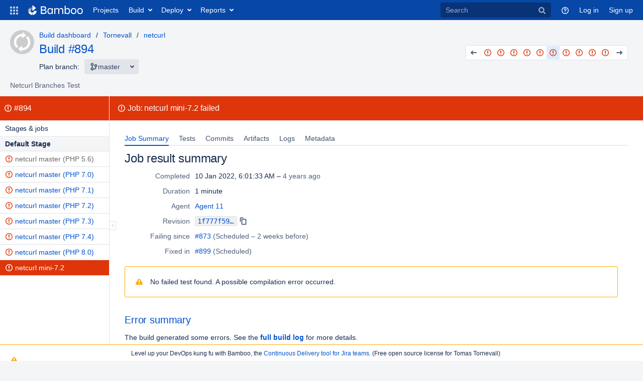

--- FILE ---
content_type: text/html;charset=UTF-8
request_url: https://bamboo.tornevall.net/browse/TOR-NC60-NMM7-894
body_size: 11591
content:


<!DOCTYPE html>
<html lang="en">
<head>
    <meta charset="UTF-8" />
    <title>Tornevall - netcurl - netcurl mini-7.2 894: Job result summary - Tornevall Networks Bamboo</title>
    <meta http-equiv="X-UA-Compatible" content="IE=EDGE" />

    <meta http-equiv="Pragma" content="no-cache" />
    <meta http-equiv="Expires" content="-1" />
    <meta name="application-name" content="Bamboo" />

        <link rel="shortcut icon" href="/s/70117/1/_/images/icons/favicon.ico" type="image/x-icon"/>

    <script type="text/javascript">
        (function (window) {
            window.BAMBOO = (window.BAMBOO || {});
            BAMBOO.contextPath = '';
            BAMBOO.staticResourcePrefix = '/s/70117/1/_';
        })(window);
    </script>

    

        
        
        


    <script>
window.WRM=window.WRM||{};window.WRM._unparsedData=window.WRM._unparsedData||{};window.WRM._unparsedErrors=window.WRM._unparsedErrors||{};
WRM._unparsedData["com.atlassian.plugins.atlassian-plugins-webresource-plugin:context-path.context-path"]="\u0022\u0022";
WRM._unparsedData["bamboo.web.resources.common:util-server-info.server-info"]="{\u0022timeZone\u0022:{\u0022id\u0022:\u0022Europe/Berlin\u0022,\u0022name\u0022:\u0022Central European Time\u0022}}";
WRM._unparsedData["bamboo.web.resources:bamboo-js.branch-workflow-integration-strategies"]="{\u0022pr\u0022:[\u0022BRANCH_UPDATER\u0022],\u0022manually\u0022:[\u0022GATE_KEEPER\u0022,\u0022BRANCH_UPDATER\u0022],\u0022matching_vcs_branch\u0022:[\u0022GATE_KEEPER\u0022,\u0022BRANCH_UPDATER\u0022],\u0022new_vcs_branch\u0022:[\u0022GATE_KEEPER\u0022,\u0022BRANCH_UPDATER\u0022]}";
WRM._unparsedData["bamboo.web.resources:variables.password-variable-keywords"]="[\u0022password\u0022,\u0022sshKey\u0022,\u0022secret\u0022,\u0022passphrase\u0022]";
WRM._unparsedData["com.atlassian.bamboo.plugins.branchinator:branchinator-resources.known-navigation-sources"]="[\u0022header\u0022,\u0022plan\u0022,\u0022email\u0022]";
WRM._unparsedData["com.atlassian.bamboo.plugins.branchinator:branchinator-resources.builds-sort-orderings"]="[{\u0022column\u0022:\u0022buildStatus\u0022,\u0022label\u0022:\u0022Build status\u0022,\u0022selected\u0022:false},{\u0022column\u0022:\u0022planName\u0022,\u0022label\u0022:\u0022Plan name\u0022,\u0022selected\u0022:false},{\u0022column\u0022:\u0022completionDate\u0022,\u0022label\u0022:\u0022Completion date\u0022,\u0022selected\u0022:false}]";
WRM._unparsedData["com.atlassian.analytics.analytics-client:policy-update-init.policy-update-data-provider"]="false";
WRM._unparsedData["com.atlassian.analytics.analytics-client:programmatic-analytics-init.programmatic-analytics-data-provider"]="false";
WRM._unparsedData["bamboo.web.resources.common:util-preferences.user-preferences"]="{}";
WRM._unparsedData["bamboo.web.resources.common:util-dark-features.enabled-dark-features"]="[]";
WRM._unparsedData["bamboo.web.resources.common:util-help-links.help-links"]="{\u0022expiry.global.logSettings.title\u0022:\u0022http://docs.atlassian.com/bamboo/docs-0701/Configure max log size\u0022,\u0022specs.config.export.view.help\u0022:\u0022http://docs.atlassian.com/bamboo/docs-0701/Exporting+existing+plans+to+Bamboo+Specs\u0022,\u0022elastic.intro.generic\u0022:\u0022http://docs.atlassian.com/bamboo/docs-0701/About+Elastic+Bamboo\u0022,\u0022deployments.versions.howtheywork.title\u0022:\u0022http://docs.atlassian.com/bamboo/docs-0701/How deployment releases work\u0022,\u0022plan.create.howtheywork\u0022:\u0022http://docs.atlassian.com/bamboo/docs-0701/Creating+a+plan#Creatingaplan-Creatinganewplan\u0022,\u0022branch.using.plan.branches\u0022:\u0022http://docs.atlassian.com/bamboo/docs-0701/Using+plan+branches\u0022,\u0022help.embedded.crowd.support.prefix\u0022:\u0022http://docs.atlassian.com/bamboo/docs-0701/https://confluence.atlassian.com/display/CROWD/\u0022,\u0022deployments.environment.permissions.howtheywork.title\u0022:\u0022http://docs.atlassian.com/bamboo/docs-0701/How environment permissions work\u0022,\u0022permissions.howtheywork.title\u0022:\u0022http://docs.atlassian.com/bamboo/docs-0701/How to configure permissions in Bamboo\u0022,\u0022help.s3.artifact.storage.configuration\u0022:\u0022http://docs.atlassian.com/bamboo/docs-0701/Amazon+S3+artifact+storage\u0022,\u0022bamboo.marketplace.tasks.popular\u0022:\u0022http://docs.atlassian.com/bamboo/docs-0701/https://marketplace.atlassian.com/addons/app/bamboo/top-rated?category=Tasks\u0022,\u0022branch.automatic.cleanup\u0022:\u0022http://docs.atlassian.com/bamboo/docs-0701/Using+plan+branches#Usingplanbranches-Autobranching\u0022,\u0022ssh.task.help.title\u0022:\u0022http://docs.atlassian.com/bamboo/docs-0701/How to use the SSH task\u0022,\u0022plugin.blacklist\u0022:\u0022http://docs.atlassian.com/bamboo/docs-0701/Apps+blacklist\u0022,\u0022ant.task.help\u0022:\u0022http://docs.atlassian.com/bamboo/docs-0701/Ant\u0022,\u0022msbuild.exe.working.sub.directory\u0022:\u0022http://docs.atlassian.com/bamboo/docs-0701/MSBuild\u0022,\u0022feature.discovery.6.9.project.permissions\u0022:\u0022http://docs.atlassian.com/bamboo/docs-0701/Configuring+project+permissions\u0022,\u0022bamboo.specs.help.title\u0022:\u0022http://docs.atlassian.com/bamboo/docs-0701/What are Bamboo Specs?\u0022,\u0022feature.discovery.6.7.ipv6.help\u0022:\u0022http://docs.atlassian.com/bamboo/docs-0701/IPv6+in+Bamboo\u0022,\u0022script.task.help.title\u0022:\u0022http://docs.atlassian.com/bamboo/docs-0701/How to use the Script task\u0022,\u0022cron.expression\u0022:\u0022http://docs.atlassian.com/bamboo/docs-0701/Constructing+a+cron+expression+in+Bamboo\u0022,\u0022deployments.assigned.agents.howtheywork\u0022:\u0022http://docs.atlassian.com/bamboo/docs-0701/Agents+for+deployment+environments\u0022,\u0022mavendependency.task.help\u0022:\u0022http://docs.atlassian.com/bamboo/docs-0701/Setting+up+plan+build+dependencies#Settingupplanbuilddependencies-AutomaticdependencymanagementwithMaven3\u0022,\u0022sourcecodecheckout.task.help.title\u0022:\u0022http://docs.atlassian.com/bamboo/docs-0701/How to use the Source Code Checkout task\u0022,\u0022phpunit.working.sub.directory\u0022:\u0022http://docs.atlassian.com/bamboo/docs-0701/PHPUnit#PHPUnit-workingsubdirectory\u0022,\u0022deployments.project.permissions.howtheywork.title\u0022:\u0022http://docs.atlassian.com/bamboo/docs-0701/How deployment project permissions work\u0022,\u0022cloud.reduce.artifacts.size\u0022:\u0022http://docs.atlassian.com/bamboo/docs-0701/Reducing+size+of+artifacts+in+Bamboo\u0022,\u0022tasks.configuring\u0022:\u0022http://docs.atlassian.com/bamboo/docs-0701/Configuring+a+builder+task\u0022,\u0022specs.troubleshooting\u0022:\u0022http://docs.atlassian.com/bamboo/docs-0701/Bamboo+Specs+troubleshooting\u0022,\u0022command.working.sub.directory.title\u0022:\u0022http://docs.atlassian.com/bamboo/docs-0701/Help on setting the working subdirectory\u0022,\u0022branch.mergeStrategy\u0022:\u0022http://docs.atlassian.com/bamboo/docs-0701/Using+plan+branches#Usingplanbranches-Usingautomaticmerging\u0022,\u0022script.working.sub.directory\u0022:\u0022http://docs.atlassian.com/bamboo/docs-0701/Script#Script-workingsubdirectory\u0022,\u0022feature.discovery.6.8.final.stages.help\u0022:\u0022http://docs.atlassian.com/bamboo/docs-0701/Using+stages+in+a+plan\u0022,\u0022feature.discovery.7.1.conditional.tasks.help\u0022:\u0022http://docs.atlassian.com/bamboo/docs-0701/Configuring+tasks\u0022,\u0022rest.apis.title\u0022:\u0022http://docs.atlassian.com/bamboo/docs-0701/Help on Bamboo\u0027s REST APIs\u0022,\u0022feature.discovery.7.0.look.and.feel.help\u0022:\u0022http://docs.atlassian.com/bamboo/docs-0701/Custom+headers\u0022,\u0022deployments.tasks.howtheywork\u0022:\u0022http://docs.atlassian.com/bamboo/docs-0701/Tasks+for+deployment+environments\u0022,\u0022build.strategy.cron.title\u0022:\u0022http://docs.atlassian.com/bamboo/docs-0701/Help on Bamboo cron Trigger\u0022,\u0022bamboo.specs.webhook.setup\u0022:\u0022http://docs.atlassian.com/bamboo/docs-0701/Enabling+webhooks\u0022,\u0022build.strategy\u0022:\u0022http://docs.atlassian.com/bamboo/docs-0701/Triggering+builds\u0022,\u0022help.aws.s3.sync\u0022:\u0022http://docs.atlassian.com/bamboo/docs-0701/http://docs.aws.amazon.com/cli/latest/reference/s3/sync.html\u0022,\u0022scp.task.help.title\u0022:\u0022http://docs.atlassian.com/bamboo/docs-0701/How to use the SCP task\u0022,\u0022variables.howtheywork\u0022:\u0022http://docs.atlassian.com/bamboo/docs-0701/Bamboo+variables\u0022,\u0022scp.task.help\u0022:\u0022http://docs.atlassian.com/bamboo/docs-0701/Using+the+SCP+task+in+Bamboo\u0022,\u0022projects.howtheywork.title\u0022:\u0022http://docs.atlassian.com/bamboo/docs-0701/How projects work\u0022,\u0022tomcat.task.help\u0022:\u0022http://docs.atlassian.com/bamboo/docs-0701/Using+Tomcat+with+Bamboo+for+continuous+deployment\u0022,\u0022plan.triggers.howtheywork\u0022:\u0022http://docs.atlassian.com/bamboo/docs-0701/Triggering+builds\u0022,\u0022deployments.variables.howtheywork.title\u0022:\u0022http://docs.atlassian.com/bamboo/docs-0701/How deployment variables work\u0022,\u0022cloud.remote.agent.troubleshooting\u0022:\u0022http://docs.atlassian.com/bamboo/docs-0701/Troubleshooting+remote+agents+in+Bamboo\u0022,\u0022elastic.instance.manage\u0022:\u0022http://docs.atlassian.com/bamboo/docs-0701/Working+with+Elastic+Bamboo\u0022,\u0022bbserver.ssh.keys.help\u0022:\u0022http://docs.atlassian.com/bamboo/docs-0701/Bitbucket+Server\u0022,\u0022quick.filters.help\u0022:\u0022http://docs.atlassian.com/bamboo/docs-0701/Quick+filters+for+Bamboo\u0022,\u0022feature.discovery.7.1.agent.capabilities.sync.help\u0022:\u0022http://docs.atlassian.com/bamboo/docs-0701/Synchronising+remote+agent+capabilities+with+Bamboo+Server\u0022,\u0022ssh.task.help\u0022:\u0022http://docs.atlassian.com/bamboo/docs-0701/Using+the+SSH+task+in+Bamboo\u0022,\u0022specs.encryption\u0022:\u0022http://docs.atlassian.com/bamboo/docs-0701/Bamboo+Specs+encryption\u0022,\u0022nant.working.sub.directory.title\u0022:\u0022http://docs.atlassian.com/bamboo/docs-0701/Help on setting the working subdirectory\u0022,\u0022devenv.com.working.sub.directory.title\u0022:\u0022http://docs.atlassian.com/bamboo/docs-0701/Help on setting the working subdirectory\u0022,\u0022variables.howtheywork.title\u0022:\u0022http://docs.atlassian.com/bamboo/docs-0701/How to use variables\u0022,\u0022permissions.howtheywork\u0022:\u0022http://docs.atlassian.com/bamboo/docs-0701/Bamboo+permissions\u0022,\u0022cloud.remote.agent.supported.platforms\u0022:\u0022http://docs.atlassian.com/bamboo/docs-0701/Supported+platforms\u0022,\u0022embedded.crowd.directory.configure.delegating.ldap.title\u0022:\u0022http://docs.atlassian.com/bamboo/docs-0701/Help\u0022,\u0022security.system.encryption\u0022:\u0022http://docs.atlassian.com/bamboo/docs-0701/System-wide+encryption\u0022,\u0022deployments.notifications.howtheywork\u0022:\u0022http://docs.atlassian.com/bamboo/docs-0701/Notifications+for+deployment+environments\u0022,\u0022plan.clone.howtheywork\u0022:\u0022http://docs.atlassian.com/bamboo/docs-0701/Creating+a+plan#Creatingaplan-Cloninganexistingplan\u0022,\u0022junitparser.task.help.title\u0022:\u0022http://docs.atlassian.com/bamboo/docs-0701/How to use the JUnit Parser task\u0022,\u0022command.task.help.title\u0022:\u0022http://docs.atlassian.com/bamboo/docs-0701/How to use the Command task\u0022,\u0022cvs.module.version\u0022:\u0022http://docs.atlassian.com/bamboo/docs-0701/CVS#CVS-versionofmodule\u0022,\u0022embedded.crowd.directory.configure.ldap\u0022:\u0022http://docs.atlassian.com/bamboo/docs-0701/Integrating+Bamboo+with+LDAP\u0022,\u0022elastic.customise.image\u0022:\u0022http://docs.atlassian.com/bamboo/docs-0701/Creating+a+custom+elastic+image\u0022,\u0022embedded.crowd.directory.configure.jira\u0022:\u0022http://docs.atlassian.com/bamboo/docs-0701/Connecting+Bamboo+to+JIRA+for+user+management\u0022,\u0022help.cloud.storage.policy\u0022:\u0022http://docs.atlassian.com/bamboo/docs-0701/https://confluence.atlassian.com/display/Cloud/Atlassian+Cloud+Storage+Policy\u0022,\u0022command.unit.working.sub.directory.title\u0022:\u0022http://docs.atlassian.com/bamboo/docs-0701/Help on setting the working subdirectory\u0022,\u0022security.serialization.protection.method\u0022:\u0022http://docs.atlassian.com/bamboo/docs-0701/Serialization+protection+methods\u0022,\u0022dependency.blocking\u0022:\u0022http://docs.atlassian.com/bamboo/docs-0701/Dependency+blocking+strategies\u0022,\u0022feature.discovery.6.7.vcs.tasks.help\u0022:\u0022http://docs.atlassian.com/bamboo/docs-0701/Configuring+a+Source+Control+task\u0022,\u0022jira.createissue.troubleshooting\u0022:\u0022http://docs.atlassian.com/bamboo/docs-0701/http://confluence.atlassian.com/display/BAMKB/Error+when+creating+an+issue+in+Jira+from+Bamboo\u0022,\u0022deployments.tasks.howtheywork.title\u0022:\u0022http://docs.atlassian.com/bamboo/docs-0701/How deployment tasks work\u0022,\u0022deployments.notifications.howtheywork.title\u0022:\u0022http://docs.atlassian.com/bamboo/docs-0701/How environment notifications work\u0022,\u0022help.community\u0022:\u0022http://docs.atlassian.com/bamboo/docs-0701/https://community.atlassian.com\u0022,\u0022security.rss\u0022:\u0022http://docs.atlassian.com/bamboo/docs-0701/Repository-stored+Bamboo+Specs+security\u0022,\u0022embedded.crowd.directory.configure.crowd\u0022:\u0022http://docs.atlassian.com/bamboo/docs-0701/Integrating+Bamboo+with+Crowd\u0022,\u0022deployments.environments.howtheywork.title\u0022:\u0022http://docs.atlassian.com/bamboo/docs-0701/How environments work\u0022,\u0022maven2.working.sub.directory\u0022:\u0022http://docs.atlassian.com/bamboo/docs-0701/Maven#Maven-workingsubdirectory\u0022,\u0022dashboard.projects.projects.welcomemat.faq\u0022:\u0022http://docs.atlassian.com/bamboo/docs-0701/Bamboo+FAQ\u0022,\u0022plan.create.howtheywork.title\u0022:\u0022http://docs.atlassian.com/bamboo/docs-0701/How to create a build plan\u0022,\u0022mavendependency.task.help.title\u0022:\u0022http://docs.atlassian.com/bamboo/docs-0701/How to use Maven automatic dependencies\u0022,\u0022db.oracle\u0022:\u0022http://docs.atlassian.com/bamboo/docs-0701/Oracle\u0022,\u0022deployments.versioning.howtheywork.title\u0022:\u0022http://docs.atlassian.com/bamboo/docs-0701/How release versioning works\u0022,\u0022expiry.global.logSettings\u0022:\u0022http://docs.atlassian.com/bamboo/docs-0701/https://confluence.atlassian.com/display/BAMKB/Build+expiry+removes+all+logs\u0022,\u0022feature.discovery.documentation.home\u0022:\u0022http://docs.atlassian.com/bamboo/docs-0701/Bamboo+releases\u0022,\u0022shared.credentials.title\u0022:\u0022http://docs.atlassian.com/bamboo/docs-0701/Find out more about shared credentials\u0022,\u0022embedded.crowd.directory.configure.crowd.title\u0022:\u0022http://docs.atlassian.com/bamboo/docs-0701/Help\u0022,\u0022agent.remote.capabilities\u0022:\u0022http://docs.atlassian.com/bamboo/docs-0701/Agents+and+capabilities\u0022,\u0022access.token.help\u0022:\u0022http://docs.atlassian.com/bamboo/docs-0701/Personal+access+tokens\u0022,\u0022deployments.assigned.agents.howtheywork.link\u0022:\u0022http://docs.atlassian.com/bamboo/docs-0701/Agents for deployment environments.\u0022,\u0022grails.task.help.title\u0022:\u0022http://docs.atlassian.com/bamboo/docs-0701/How to use the Grails task\u0022,\u0022phpunit.working.sub.directory.title\u0022:\u0022http://docs.atlassian.com/bamboo/docs-0701/Help on setting the working subdirectory\u0022,\u0022testng.task.help\u0022:\u0022http://docs.atlassian.com/bamboo/docs-0701/TestNG\u0022,\u0022ant.working.sub.directory.title\u0022:\u0022http://docs.atlassian.com/bamboo/docs-0701/Help on setting the working subdirectory\u0022,\u0022dependency.general\u0022:\u0022http://docs.atlassian.com/bamboo/docs-0701/Setting+up+plan+build+dependencies\u0022,\u0022cvs.module.version.title\u0022:\u0022http://docs.atlassian.com/bamboo/docs-0701/Help on choosing the version of the CVS module\u0022,\u0022feature.discovery.6.9.agent.notifications\u0022:\u0022http://docs.atlassian.com/bamboo/docs-0701/System+level+notifications\u0022,\u0022expiry.global\u0022:\u0022http://docs.atlassian.com/bamboo/docs-0701/Configuring+global+expiry\u0022,\u0022cvs.quiet.period.title\u0022:\u0022http://docs.atlassian.com/bamboo/docs-0701/Help on entering the CVS quiet period value\u0022,\u0022agent.remote.installation.jaronly\u0022:\u0022http://docs.atlassian.com/bamboo/docs-0701/Additional+remote+agent+options#Additionalremoteagentoptions-nosupervisorRunningBamboowithouttheRemoteAgentSupervisor\u0022,\u0022build.strategy.cron\u0022:\u0022http://docs.atlassian.com/bamboo/docs-0701/Cron-based+scheduling\u0022,\u0022feature.discovery.7.1.yaml.exporter.help\u0022:\u0022http://docs.atlassian.com/bamboo/docs-0701/Exporting+existing+plan+configuration+to+Bamboo+YAML+Specs\u0022,\u0022access.token.help.title\u0022:\u0022http://docs.atlassian.com/bamboo/docs-0701/How personal access tokens work\u0022,\u0022help.aws.best.practices.keys\u0022:\u0022http://docs.atlassian.com/bamboo/docs-0701/http://docs.aws.amazon.com/general/latest/gr/aws-access-keys-best-practices.html\u0022,\u0022embedded.crowd.directory.configure.title\u0022:\u0022http://docs.atlassian.com/bamboo/docs-0701/Help\u0022,\u0022ant.working.sub.directory\u0022:\u0022http://docs.atlassian.com/bamboo/docs-0701/Ant#Ant-workingsubdirectory\u0022,\u0022elastic.cost\u0022:\u0022http://docs.atlassian.com/bamboo/docs-0701/Elastic+Bamboo+Costs\u0022,\u0022plugin.clover.enabling\u0022:\u0022http://docs.atlassian.com/bamboo/docs-0701/Enabling+Clover+for+Bamboo\u0022,\u0022msbuild.exe.working.sub.directory.title\u0022:\u0022http://docs.atlassian.com/bamboo/docs-0701/Help on setting the working subdirectory\u0022,\u0022supported.platforms\u0022:\u0022http://docs.atlassian.com/bamboo/docs-0701/Supported+platforms\u0022,\u0022online.help\u0022:\u0022http://docs.atlassian.com/bamboo/docs-0701/Online\u0022,\u0022maven2.working.sub.directory.title\u0022:\u0022http://docs.atlassian.com/bamboo/docs-0701/Help on setting the working subdirectory\u0022,\u0022plan.anatomy\u0022:\u0022http://docs.atlassian.com/bamboo/docs-0701/Configuring+plans\u0022,\u0022plugin.clover.report.file\u0022:\u0022http://docs.atlassian.com/bamboo/docs-0701/https://confluence.atlassian.com/display/CLOVER/clover-report\u0022,\u0022rest.apis\u0022:\u0022http://docs.atlassian.com/bamboo/docs-0701/Bamboo+REST+APIs\u0022,\u0022sourcecodecheckout.task.help\u0022:\u0022http://docs.atlassian.com/bamboo/docs-0701/Checking+out+code\u0022,\u0022help.support\u0022:\u0022http://docs.atlassian.com/bamboo/docs-0701/https://support.atlassian.com\u0022,\u0022maven.task.help.title\u0022:\u0022http://docs.atlassian.com/bamboo/docs-0701/How to use the Maven task\u0022,\u0022local.help\u0022:\u0022http://docs.atlassian.com/bamboo/docs-0701/Local\u0022,\u0022security.best.practices\u0022:\u0022http://docs.atlassian.com/bamboo/docs-0701/Best+practices+for+Bamboo+security\u0022,\u0022help.pricing\u0022:\u0022http://docs.atlassian.com/bamboo/docs-0701/https://www.atlassian.com/pt/software/bamboo/pricing\u0022,\u0022plugins.artifactHandlers\u0022:\u0022http://docs.atlassian.com/bamboo/docs-0701/Artifact+handlers\u0022,\u0022feature.discovery.7.1.webhooks.help\u0022:\u0022http://docs.atlassian.com/bamboo/docs-0701/Using+webhooks\u0022,\u0022deployments.howtheywork\u0022:\u0022http://docs.atlassian.com/bamboo/docs-0701/Deployment+projects\u0022,\u0022embedded.crowd.directory.configure\u0022:\u0022http://docs.atlassian.com/bamboo/docs-0701/Connecting+to+external+user+directories\u0022,\u0022quick.filters.help.title\u0022:\u0022http://docs.atlassian.com/bamboo/docs-0701/How quick filters work\u0022,\u0022maven.task.help\u0022:\u0022http://docs.atlassian.com/bamboo/docs-0701/Maven\u0022,\u0022embedded.crowd.directory.configure.jira.title\u0022:\u0022http://docs.atlassian.com/bamboo/docs-0701/Help\u0022,\u0022help.kb\u0022:\u0022http://docs.atlassian.com/bamboo/docs-0701/http://confluence.atlassian.com/display/BAMKB/\u0022,\u0022deployments.versioning.howtheywork\u0022:\u0022http://docs.atlassian.com/bamboo/docs-0701/Naming+versions+for+deployment+releases\u0022,\u0022command.working.sub.directory\u0022:\u0022http://docs.atlassian.com/bamboo/docs-0701/Custom+command+executable#Customcommandexecutable-workingsubdirectory\u0022,\u0022integration.atlassian\u0022:\u0022http://docs.atlassian.com/bamboo/docs-0701/Integrating+Bamboo+with+Atlassian+applications\u0022,\u0022grails.task.help\u0022:\u0022http://docs.atlassian.com/bamboo/docs-0701/Grails\u0022,\u0022artifacts.shared.description.title\u0022:\u0022http://docs.atlassian.com/bamboo/docs-0701/Help on configuring Artifact Sharing between Jobs\u0022,\u0022nant.working.sub.directory\u0022:\u0022http://docs.atlassian.com/bamboo/docs-0701/NAnt#NAnt-workingsubdirectory\u0022,\u0022tasks.builder\u0022:\u0022http://docs.atlassian.com/bamboo/docs-0701/executable\u0022,\u0022testng.task.help.title\u0022:\u0022http://docs.atlassian.com/bamboo/docs-0701/How to use the TestNG Parser task\u0022,\u0022feature.discovery.7.0.divergent.branches.help\u0022:\u0022http://docs.atlassian.com/bamboo/docs-0701/Enhanced+plan+branch+configuration\u0022,\u0022elastic.configure\u0022:\u0022http://docs.atlassian.com/bamboo/docs-0701/Configuring+Elastic+Bamboo\u0022,\u0022help.dev\u0022:\u0022http://docs.atlassian.com/bamboo/docs-0701/https://developer.atlassian.com/display/BAMBOODEV/\u0022,\u0022artifacts.description.title\u0022:\u0022http://docs.atlassian.com/bamboo/docs-0701/Help on configuring a Job\u0027s Build Artifacts\u0022,\u0022artifacts.description\u0022:\u0022http://docs.atlassian.com/bamboo/docs-0701/Sharing+artifacts#Sharingartifacts-jobs\u0022,\u0022cloud.remote.agent.first.setup\u0022:\u0022http://docs.atlassian.com/bamboo/docs-0701/Setting+up+your+first+remote+agent\u0022,\u0022feature.discovery.6.7.build.warnings.help\u0022:\u0022http://docs.atlassian.com/bamboo/docs-0701/Configuring+Build+warnings+parser+task\u0022,\u0022branch.autointegration.branchUpdater\u0022:\u0022http://docs.atlassian.com/bamboo/docs-0701/Using+plan+branches#Usingplanbranches-Branchupdater\u0022,\u0022security.trusted.keys\u0022:\u0022http://docs.atlassian.com/bamboo/docs-0701/Managing+trusted+keys\u0022,\u0022agent.remote.installation\u0022:\u0022http://docs.atlassian.com/bamboo/docs-0701/Bamboo+remote+agent+installation+guide\u0022,\u0022deployments.triggers.howtheywork.title\u0022:\u0022http://docs.atlassian.com/bamboo/docs-0701/How deployment triggers work\u0022,\u0022dashboard.projects.projects.welcomemat.best.practice\u0022:\u0022http://docs.atlassian.com/bamboo/docs-0701/Bamboo+Best+Practice\u0022,\u0022deployments.project.permissions.howtheywork\u0022:\u0022http://docs.atlassian.com/bamboo/docs-0701/Creating+and+configuring+a+deployment+project#Creatingandconfiguringadeploymentproject-Configuringdeploymentprojectpermissions\u0022,\u0022devenv.com.working.sub.directory\u0022:\u0022http://docs.atlassian.com/bamboo/docs-0701/Visual+Studio\u0022,\u0022help.home.title\u0022:\u0022http://docs.atlassian.com/bamboo/docs-0701/Bamboo Documentation\u0022,\u0022deployments.environments.howtheywork\u0022:\u0022http://docs.atlassian.com/bamboo/docs-0701/Creating+a+deployment+environment\u0022,\u0022embedded.crowd.directory.configure.ldap.title\u0022:\u0022http://docs.atlassian.com/bamboo/docs-0701/Help\u0022,\u0022plan.triggers.howtheywork.title\u0022:\u0022http://docs.atlassian.com/bamboo/docs-0701/How build triggers work\u0022,\u0022agent.remote.security\u0022:\u0022http://docs.atlassian.com/bamboo/docs-0701/Security\u0022,\u0022projects.howtheywork\u0022:\u0022http://docs.atlassian.com/bamboo/docs-0701/projects+in+Bamboo\u0022,\u0022feature.discovery.7.1.project.variables.help\u0022:\u0022http://docs.atlassian.com/bamboo/docs-0701/Defining+project+variables\u0022,\u0022phpunit.task.help\u0022:\u0022http://docs.atlassian.com/bamboo/docs-0701/PHPUnit\u0022,\u0022command.unit.working.sub.directory\u0022:\u0022http://docs.atlassian.com/bamboo/docs-0701/Custom+command+executable#Customcommandexecutable-workingsubdirectory\u0022,\u0022cloud.getting.started\u0022:\u0022http://docs.atlassian.com/bamboo/docs-0701/Getting+started+with+Bamboo+Cloud\u0022,\u0022elastic.customise.ebs\u0022:\u0022http://docs.atlassian.com/bamboo/docs-0701/Configuring+elastic+instances+to+use+the+EBS\u0022,\u0022plan.run.parameterised\u0022:\u0022http://docs.atlassian.com/bamboo/docs-0701/Running+a+plan+build+manually\u0022,\u0022feature.discovery.6.8.deployments.performance.help\u0022:\u0022http://docs.atlassian.com/bamboo/docs-0701/Bamboo+6.8+Release+Notes#Bamboo6.8ReleaseNotes-Deploymentperformanceimprovement\u0022,\u0022elastic.intro.bamboo\u0022:\u0022http://docs.atlassian.com/bamboo/docs-0701/Working+with+Elastic+Bamboo\u0022,\u0022maven1.working.sub.directory\u0022:\u0022http://docs.atlassian.com/bamboo/docs-0701/Maven#Maven-workingsubdirectory\u0022,\u0022cron.expression.title\u0022:\u0022http://docs.atlassian.com/bamboo/docs-0701/Help on Bamboo cron expressions\u0022,\u0022command.task.help\u0022:\u0022http://docs.atlassian.com/bamboo/docs-0701/Custom+command+executable\u0022,\u0022branch.featureBranches\u0022:\u0022http://docs.atlassian.com/bamboo/docs-0701/Using+plan+branches#Usingplanbranches-jiraissues\u0022,\u0022deployments.environment.permissions.howtheywork\u0022:\u0022http://docs.atlassian.com/bamboo/docs-0701/Permissions+for+deployment+environments\u0022,\u0022branch.gitCapabilityHelp\u0022:\u0022http://docs.atlassian.com/bamboo/docs-0701/Defining+a+new+version+control+capability\u0022,\u0022capabilities.executables\u0022:\u0022http://docs.atlassian.com/bamboo/docs-0701/Defining+a+new+executable+capability\u0022,\u0022capabilities.and.requirements\u0022:\u0022http://docs.atlassian.com/bamboo/docs-0701/About+capabilities+and+requirements\u0022,\u0022artifacts.shared.description\u0022:\u0022http://docs.atlassian.com/bamboo/docs-0701/Sharing+artifacts#Sharingartifacts-plans\u0022,\u0022tasks.condition\u0022:\u0022http://docs.atlassian.com/bamboo/docs-0701/Configuring+tasks\u0022,\u0022deployments.variables.howtheywork\u0022:\u0022http://docs.atlassian.com/bamboo/docs-0701/Variables+for+deployment+environments\u0022,\u0022perforce.fields\u0022:\u0022http://docs.atlassian.com/bamboo/docs-0701/Perforce#Perforce-perforceconfiguration\u0022,\u0022cvs.quiet.period\u0022:\u0022http://docs.atlassian.com/bamboo/docs-0701/CVS#CVS-quietperiod\u0022,\u0022deployments.assigned.agents.howtheywork.text\u0022:\u0022http://docs.atlassian.com/bamboo/docs-0701/You can dedicate specific agents or images to execute all deployments for this environment. For more information, see\u0022,\u0022script.working.sub.directory.title\u0022:\u0022http://docs.atlassian.com/bamboo/docs-0701/Help on setting the working subdirectory\u0022,\u0022feature.discovery.7.1.live.logs.help\u0022:\u0022http://docs.atlassian.com/bamboo/docs-0701/Configuring+live+logs+transmission\u0022,\u0022branch.automatic.creation\u0022:\u0022http://docs.atlassian.com/bamboo/docs-0701/Using+plan+branches#Usingplanbranches-Autobranching\u0022,\u0022embedded.crowd.directory.configure.delegating.ldap\u0022:\u0022http://docs.atlassian.com/bamboo/docs-0701/Integrating+Bamboo+with+LDAP\u0022,\u0022shared.credentials\u0022:\u0022http://docs.atlassian.com/bamboo/docs-0701/Shared+credentials\u0022,\u0022deployments.howtheywork.title\u0022:\u0022http://docs.atlassian.com/bamboo/docs-0701/How deployments work\u0022,\u0022branch.buildStrategy.override\u0022:\u0022http://docs.atlassian.com/bamboo/docs-0701/Using+plan+branches#Usingplanbranches-Configuringbranchplans\u0022,\u0022tomcat.task.help.title\u0022:\u0022http://docs.atlassian.com/bamboo/docs-0701/How to use the Tomcat task\u0022,\u0022maven1.working.sub.directory.title\u0022:\u0022http://docs.atlassian.com/bamboo/docs-0701/Help on setting the working subdirectory\u0022,\u0022deployments.triggers.howtheywork\u0022:\u0022http://docs.atlassian.com/bamboo/docs-0701/Triggers+for+deployment+environments\u0022,\u0022elastic.configure.keys\u0022:\u0022http://docs.atlassian.com/bamboo/docs-0701/Generating+your+AWS+Private+Key+File+and+Certificate+File\u0022,\u0022bamboo.specs.help\u0022:\u0022http://docs.atlassian.com/bamboo/docs-0701/Bamboo+Specs\u0022,\u0022perforce.fields.title\u0022:\u0022http://docs.atlassian.com/bamboo/docs-0701/Help on Perforce configuration options\u0022,\u0022bamboo.upgrade\u0022:\u0022http://docs.atlassian.com/bamboo/docs-0701/Bamboo+upgrade+guide\u0022,\u0022ant.task.help.title\u0022:\u0022http://docs.atlassian.com/bamboo/docs-0701/How to use the Ant task\u0022,\u0022dashboard.projects.projects.welcomemat.using.bamboo\u0022:\u0022http://docs.atlassian.com/bamboo/docs-0701/Using+Bamboo\u0022,\u0022script.task.help\u0022:\u0022http://docs.atlassian.com/bamboo/docs-0701/Script\u0022,\u0022branch.autointegration.gateKeeper\u0022:\u0022http://docs.atlassian.com/bamboo/docs-0701/Using+plan+branches#Usingplanbranches-Gatekeeper\u0022,\u0022tasks.extending\u0022:\u0022http://docs.atlassian.com/bamboo/docs-0701/Task+Plugin+Module\u0022,\u0022build.strategy.title\u0022:\u0022http://docs.atlassian.com/bamboo/docs-0701/Help on choosing a trigger\u0022,\u0022bbserver.ssh.keys.help.title\u0022:\u0022http://docs.atlassian.com/bamboo/docs-0701/How to use Bitbucket Server repository\u0022,\u0022plan.clone.howtheywork.title\u0022:\u0022http://docs.atlassian.com/bamboo/docs-0701/How to clone an existing plan\u0022,\u0022help.prefix\u0022:\u0022http://docs.atlassian.com/bamboo/docs-0701/http://docs.atlassian.com/bamboo/docs-0701/\u0022,\u0022embedded.crowd.support.troubleshoot\u0022:\u0022https://confluence.atlassian.com/display/CROWD/Troubleshooting+LDAP+Error+Codes\u0022,\u0022phpunit.task.help.title\u0022:\u0022http://docs.atlassian.com/bamboo/docs-0701/How to use the PHPUnit task\u0022,\u0022help.home\u0022:\u0022http://docs.atlassian.com/bamboo/docs-0701/Bamboo+Documentation+Home\u0022,\u0022agent.remote.authentication.docs\u0022:\u0022http://docs.atlassian.com/bamboo/docs-0701/Agent+authentication\u0022,\u0022plugin.clover.json.reference\u0022:\u0022http://docs.atlassian.com/bamboo/docs-0701/https://confluence.atlassian.com/display/CLOVER/JSON+reference\u0022,\u0022junitparser.task.help\u0022:\u0022http://docs.atlassian.com/bamboo/docs-0701/JUnit+Parser\u0022,\u0022deployments.versions.howtheywork\u0022:\u0022http://docs.atlassian.com/bamboo/docs-0701/Understanding+deployment+releases\u0022,\u0022db.mysql\u0022:\u0022http://docs.atlassian.com/bamboo/docs-0701/MySQL\u0022}";
WRM._unparsedData["com.atlassian.feature.discovery.feature-discovery-plugin-bamboo:feature.discovery.resources.feature-discovery-data"]="{}";
if(window.WRM._dataArrived)window.WRM._dataArrived();</script>
<link type="text/css" rel="stylesheet" href="/s/302e6bba6db185c036c6809f6f1da334-CDN/70117/1/caa4be85b6672500453489cdaaaec12d/_/download/contextbatch/css/aui,atl.general,bamboo.result,bamboo.result.quarantine,-_super/batch.css" data-wrm-key="aui,atl.general,bamboo.result,bamboo.result.quarantine,-_super" data-wrm-batch-type="context" media="all">
<script type="text/javascript" src="/s/d41d8cd98f00b204e9800998ecf8427e-CDN/70117/1/4c8df722d00477da16fad70d2ad9a360/_/download/contextbatch/js/_super/batch.js" data-wrm-key="_super" data-wrm-batch-type="context" data-initially-rendered></script>
<script type="text/javascript" src="/s/2ded3e71c1cc64bf01f6b6fd2f7b5c8a-CDN/70117/1/caa4be85b6672500453489cdaaaec12d/_/download/contextbatch/js/aui,atl.general,bamboo.result,bamboo.result.quarantine,-_super/batch.js?locale=en-US" data-wrm-key="aui,atl.general,bamboo.result,bamboo.result.quarantine,-_super" data-wrm-batch-type="context" data-initially-rendered></script>
<script type="text/javascript" src="/s/46022a4916ea9ebbe85b8fba89953306-CDN/70117/1/7.1.1/_/download/batch/bamboo.web.resources.common:feature-branch-create/bamboo.web.resources.common:feature-branch-create.js?locale=en-US" data-wrm-key="bamboo.web.resources.common:feature-branch-create" data-wrm-batch-type="resource" data-initially-rendered></script>



<meta name="tab" content="summary"/>
</head>
<body class="aui-layout aui-theme-default dec_result">
        <ul id="assistive-skip-links" class="assistive">
            <li><a href="#main-nav">Skip to navigation</a></li>
            <li><a href="#content">Skip to content</a></li>
        </ul>
        <div id="page">

<header id="header" role="banner">
<section class="notifications">
    
    <div id="system-state-banner" class="aui-message warning" style="display: none;">
        
        <span id="system-state-banner-info"></span>
        <span class="aui-icon icon-warning"></span>
    </div>
    <script type="text/javascript">
        if (BAMBOO && BAMBOO.ADMIN && BAMBOO.ADMIN.SERVERSTATE) {
            BAMBOO.ADMIN.SERVERSTATE.serverStateUpdater.init();
            BAMBOO.ADMIN.SERVERSTATE.serverState.init({
                control: "#system-state-banner",
                statusInfo: "#system-state-banner-info",
                button: ".aui-button",
                serverRunningCallback: function() {
                    var $pause = AJS.$("#pause-server-button");

                    if ($pause && $pause.length) {
                        $pause.removeClass("disabled");
                    }
                }
            });
        }
    </script>

</section>    <nav class="aui-header aui-dropdown2-trigger-group" role="navigation"><div class="aui-header-inner"><div class="aui-header-before"><a class=" aui-dropdown2-trigger app-switcher-trigger" aria-controls="app-switcher" aria-haspopup="true" role="button" tabindex="0" data-aui-trigger href="#app-switcher"><span class="aui-icon aui-icon-small aui-iconfont-appswitcher">Linked Applications</span></a><div id="app-switcher" class="aui-dropdown2 aui-style-default" role="menu" aria-hidden="true" data-is-switcher="true" data-environment="{&quot;isUserAdmin&quot;:false,&quot;isAppSuggestionAvailable&quot;:false,&quot;isSiteAdminUser&quot;:false}"><div role="application"><div class="app-switcher-loading">Loading&hellip;</div></div></div></div><div class="aui-header-primary"><h1 id="logo" class="aui-header-logo aui-header-logo-bamboo"><a href="/"><span class="aui-header-logo-device">Atlassian Bamboo</span></a></h1><ul class="aui-nav"><li id="system_allProjects" ><a href="/allProjects.action" id="allProjects" >Projects</a></li><li id="system_build_menu" >                    <a class=" aui-dropdown2-trigger" aria-controls="bamboo.global.header-build.menu" aria-haspopup="true" role="button" title="Build" tabindex="0" data-aui-trigger>Build</a><div id="bamboo.global.header-build.menu" class="aui-dropdown2 aui-style-default" role="menu" aria-hidden="true"><div role="application"><div class="aui-dropdown2-section"><ul class="aui-list-truncate"><li><a href="/allPlans.action" id="allPlansTab" >All build plans</a></li><li><a href="/currentActivity.action" id="currentTab" >Build activity</a></li></ul></div></div></div></li><li id="system_deploy_menu" >                    <a class=" aui-dropdown2-trigger" aria-controls="bamboo.deployments-deploy.menu" aria-haspopup="true" role="button" title="Deploy" tabindex="0" data-aui-trigger>Deploy</a><div id="bamboo.deployments-deploy.menu" class="aui-dropdown2 aui-style-default" role="menu" aria-hidden="true"><div role="application"><div class="aui-dropdown2-section"><ul class="aui-list-truncate"><li><a href="/deploy/viewAllDeploymentProjects.action" id="deployments" accesskey="D" >All deployment projects</a></li></ul></div></div></div></li><li id="system_reports_menu" >                    <a class=" aui-dropdown2-trigger" aria-controls="bamboo.global.header-reports.menu" aria-haspopup="true" role="button" title="Reports" tabindex="0" data-aui-trigger>Reports</a><div id="bamboo.global.header-reports.menu" class="aui-dropdown2 aui-style-default" role="menu" aria-hidden="true"><div role="application"><div class="aui-dropdown2-section"><ul class="aui-list-truncate"><li><a href="/reports/viewReport.action" id="reports" accesskey="R" >Reports</a></li><li><a href="/authors/gotoAuthorReport.action" id="authors" accesskey="U" >Authors</a></li></ul></div></div></div></li></ul></div><div class="aui-header-secondary"><ul class="aui-nav">            <li>
                <div id="quicksearch" class="aui-quicksearch">
                    <input name="term" class="term text" type="text" autocomplete="off" accesskey="/" placeholder="Search" title="(Type '/')">
                    <ul class="results hidden"></ul>
                    <script type="text/javascript">
                        require(['jquery', 'widget/quicksearch'], function($, QuickSearch){
                            return new QuickSearch({
                                el: $('#quicksearch')
                            });
                        });
                    </script>
                </div>
            </li>
<li id="system_help_menu" >                    <a class=" aui-dropdown2-trigger aui-dropdown2-trigger-arrowless" aria-controls="bamboo.global.header-help.menu" aria-haspopup="true" role="button" title="Help" tabindex="0" data-aui-trigger><span class="aui-icon aui-icon-small aui-iconfont-help">Help</span></a><div id="bamboo.global.header-help.menu" class="aui-dropdown2 aui-style-default" role="menu" aria-hidden="true"><div role="application"><div class="aui-dropdown2-section"><ul class="aui-list-truncate"><li><a href="https://confluence.atlassian.com/display/BAMBOO/Bamboo+Documentation+Home" id="bamboo-on-premises-help"  rel="help">Online help</a></li><li><a href="/about.action" id="about-link"  rel="about">About Bamboo</a></li></ul></div></div></div></li><li id="system_login" ><a href="/userlogin!doDefault.action?os_destination=%2Fbuild%2Fresult%2FviewBuildResults.action%3FbuildKey%3DTOR-NC60-NMM7%26buildNumber%3D894" id="login" >Log in</a></li><li id="system_signup" ><a href="/signupUser!doDefault.action" id="signup" >Sign up</a></li></ul></div></div><!-- .aui-header-inner--></nav><!-- .aui-header -->


</header><!-- END #header -->


    <script type="text/javascript">
         AJS.$(function ($) {
            Piecon.setFavicon('/s/70117/1/_' + '/images/iconsv4/icon-build-failed-64x64.png');
        });
    </script>








    <section id="content" role="main"><header class="aui-page-header"><div class="aui-page-header-inner"><div class="aui-page-header-image">    <div class="aui-avatar aui-avatar-large aui-avatar-project">
        <div class="aui-avatar-inner" data-key="TOR" data-name="Tornevall" data-entity-type="bamboo.plan">
                    <img src="/images/plan-avatar.png" alt=""/>
        </div>
    </div>
</div><!-- .aui-page-header-image --><div class="aui-page-header-main">
<ol id="breadcrumb" class="aui-nav aui-nav-breadcrumbs"><li><a href="/start.action">Build dashboard</a></li>

<li><a href="/browse/TOR" id="breadcrumb:TOR">Tornevall</a></li>


<li><a href="/browse/TOR-NC60" id="breadcrumb:TOR-NC60">netcurl</a></li>

</ol>
    <div class="breadcrumbs-title-wrapper">
            <div class="breadcrumb-item-group">
<h1><a href="/browse/TOR-NC60-894" id="breadcrumb:TOR-NC60-894">Build #894</a></h1>

            </div>
            <div class="breadcrumb-item-group">
    <div class="plan-branch-navigator-wrapper">

<div class="field-group">
        <div class="description">
            Plan branch:
            
        </div>
</div>
        <input id="plan-branch-navigator" aria-owns="branch-selector-dropdown" aria-haspopup="true" value="TOR-NC60" data-plan-branch-name="master" data-plan-key="TOR-NC60"/>
        <script type="text/javascript">
            require(['jquery', 'feature/plan-branch-navigator'], function($, PlanBranchNavigator){
                return new PlanBranchNavigator({
                    el: $('#plan-branch-navigator'),
                    isConfigurationPage: false,
                    params: {
                        masterPlanKey: "TOR-NC60",
                        url: "\/browse/TOR-NC60-894",
                        includeMasterBranch: true,
                    }
                });
            });
        </script>
        
        <script type="text/javascript">
            BAMBOO.redirectToBranchRepositoryConfig = function (data) {
                window.location = AJS.contextPath() + data.redirectUrl;
            }
        </script>


    <script type="text/javascript">
        if (typeof AJS !== 'undefined') {
                BAMBOO.simpleDialogForm({
                    trigger: '#createBranchSidebar',
                    dialogWidth: 680,
                    dialogHeight: 500,
                    success: BAMBOO.redirectToBranchRepositoryConfig,
                    cancel: null,
                    header: "Create plan branch"
                });
        }
    </script>

    </div>
            </div>
    </div>
</div><!-- .aui-page-header-main --><div class="aui-page-header-actions"><div id="plan-status-history"></div><script type="text/javascript">require(['jquery', 'widget/plan-status-history'], function($, PlanStatusHistory){return new PlanStatusHistory({el: $('#plan-status-history'), planKey: 'TOR-NC60', buildNumber: 894, bootstrap: [{"rebuild":false,"onceOff":false,"buildStatusDescription":"Failed","active":false,"customBuild":false,"specsSuccess":false,"trigger":"Scheduled","buildNumber":889,"existingFailedTestCaseCount":0,"buildStatus":"Failed","specsFailure":false,"planKey":"TOR-NC60","newFailedTestCaseCount":0},{"rebuild":false,"onceOff":false,"buildStatusDescription":"Failed","active":false,"customBuild":false,"specsSuccess":false,"trigger":"Scheduled","buildNumber":890,"existingFailedTestCaseCount":0,"buildStatus":"Failed","specsFailure":false,"planKey":"TOR-NC60","newFailedTestCaseCount":0},{"rebuild":false,"onceOff":false,"buildStatusDescription":"Failed","active":false,"customBuild":false,"specsSuccess":false,"trigger":"Scheduled","buildNumber":891,"existingFailedTestCaseCount":0,"buildStatus":"Failed","specsFailure":false,"planKey":"TOR-NC60","newFailedTestCaseCount":0},{"rebuild":false,"onceOff":false,"buildStatusDescription":"Failed","active":false,"customBuild":false,"specsSuccess":false,"trigger":"Scheduled","buildNumber":892,"existingFailedTestCaseCount":0,"buildStatus":"Failed","specsFailure":false,"planKey":"TOR-NC60","newFailedTestCaseCount":0},{"rebuild":false,"onceOff":false,"buildStatusDescription":"Failed","active":false,"customBuild":false,"specsSuccess":false,"trigger":"Scheduled","buildNumber":893,"existingFailedTestCaseCount":0,"buildStatus":"Failed","specsFailure":false,"planKey":"TOR-NC60","newFailedTestCaseCount":0},{"rebuild":false,"onceOff":false,"buildStatusDescription":"Failed","active":false,"customBuild":false,"specsSuccess":false,"trigger":"Scheduled","buildNumber":894,"existingFailedTestCaseCount":0,"buildStatus":"Failed","specsFailure":false,"planKey":"TOR-NC60","newFailedTestCaseCount":0},{"rebuild":false,"onceOff":false,"buildStatusDescription":"Failed","active":false,"customBuild":false,"specsSuccess":false,"trigger":"Scheduled","buildNumber":895,"existingFailedTestCaseCount":0,"buildStatus":"Failed","specsFailure":false,"planKey":"TOR-NC60","newFailedTestCaseCount":0},{"rebuild":false,"onceOff":false,"buildStatusDescription":"Failed","active":false,"customBuild":false,"specsSuccess":false,"trigger":"Scheduled","buildNumber":896,"existingFailedTestCaseCount":0,"buildStatus":"Failed","specsFailure":false,"planKey":"TOR-NC60","newFailedTestCaseCount":0},{"rebuild":false,"onceOff":false,"buildStatusDescription":"Failed","active":false,"customBuild":false,"specsSuccess":false,"trigger":"Scheduled","buildNumber":897,"existingFailedTestCaseCount":0,"buildStatus":"Failed","specsFailure":false,"planKey":"TOR-NC60","newFailedTestCaseCount":0},{"rebuild":false,"onceOff":false,"buildStatusDescription":"Failed","active":false,"customBuild":false,"specsSuccess":false,"trigger":"Scheduled","buildNumber":898,"existingFailedTestCaseCount":0,"buildStatus":"Failed","specsFailure":false,"planKey":"TOR-NC60","newFailedTestCaseCount":0}], returnUrl: '%2Fbrowse%2FTOR-NC60-NMM7-894', keyToNavigate: 'TOR-NC60-NMM7', firstBuildNumber: 1, lastBuildNumber: 1907});});</script>

            <div class="aui-buttons aui-dropdown2-trigger-group">
</div>

                

</div><!-- .aui-page-header-actions --></div><!-- .aui-page-header-inner --></header><!-- .aui-page-header --><div class="bamboo-page-header-extra">                    <div class="plan-description" title="Netcurl Branches Test">Netcurl Branches Test</div>

    <div id="status-ribbon" class="status-ribbon build-status-ribbon has-job" data-statuses="2"><div class="status-ribbon-inner"><div id="sr-build" class="status-ribbon-status Failed"><h2 class="status-ribbon-status-heading"><span class="aui-icon aui-icon-small aui-iconfont-failed-build"></span>         <span class="assistive">Build:</span>
        <a href="/browse/TOR-NC60-894">#894</a>
        <span class="assistive">failed </span>
</h2></div><div id="sr-job" class="status-ribbon-status Failed"><h3 class="status-ribbon-status-heading"><span class="aui-icon aui-icon-small aui-iconfont-failed-build"></span>             <span>Job:</span> netcurl mini-7.2
            <span>failed </span>
</h3></div></div><div class="status-ribbon-progress-bar">        <script type="text/javascript">
            BAMBOO.BUILDRESULT.BuildResult.init({
                currentKey: "TOR-NC60-NMM7-894",
                getStatusUrl: "/rest/api/latest/result/status/TOR-NC60-894",
                jobStatus: "Failed",
                isActive: false
            });
        </script>
</div></div>
</div><div class="aui-page-panel"><div class="aui-page-panel-inner"><section class="aui-page-panel-item plan-sidebar">            <div id="plan-navigator">

            <h2>Stages &amp; jobs</h2>
            <ol data-plan-key="TOR-NC60-894">
                    <li id="stage-30672716" data-stage-name="Default Stage" class="Failed ">
                        <h3 >Default Stage</h3>
                        <ul>
                                <li id="job-TOR-NC60-N6MP56-894"  class="disabled Failed" data-job-key="TOR-NC60-N6MP56-894">
                                        <span class="aui-icon aui-icon-small aui-iconfont-failed-build"></span>
                                    <a id="navJob_TOR-NC60-N6MP56-894" href="/browse/TOR-NC60-N6MP56-894">netcurl master (PHP 5.6)</a>
                                </li>
                                <li id="job-TOR-NC60-N6MP70-894"  class="Failed" data-job-key="TOR-NC60-N6MP70-894">
                                        <span class="aui-icon aui-icon-small aui-iconfont-failed-build"></span>
                                    <a id="navJob_TOR-NC60-N6MP70-894" href="/browse/TOR-NC60-N6MP70-894">netcurl master (PHP 7.0)</a>
                                </li>
                                <li id="job-TOR-NC60-N6MP71-894"  class="Failed" data-job-key="TOR-NC60-N6MP71-894">
                                        <span class="aui-icon aui-icon-small aui-iconfont-failed-build"></span>
                                    <a id="navJob_TOR-NC60-N6MP71-894" href="/browse/TOR-NC60-N6MP71-894">netcurl master (PHP 7.1)</a>
                                </li>
                                <li id="job-TOR-NC60-N6MP72-894"  class="Failed" data-job-key="TOR-NC60-N6MP72-894">
                                        <span class="aui-icon aui-icon-small aui-iconfont-failed-build"></span>
                                    <a id="navJob_TOR-NC60-N6MP72-894" href="/browse/TOR-NC60-N6MP72-894">netcurl master (PHP 7.2)</a>
                                </li>
                                <li id="job-TOR-NC60-N6MP73-894"  class="Failed" data-job-key="TOR-NC60-N6MP73-894">
                                        <span class="aui-icon aui-icon-small aui-iconfont-failed-build"></span>
                                    <a id="navJob_TOR-NC60-N6MP73-894" href="/browse/TOR-NC60-N6MP73-894">netcurl master (PHP 7.3)</a>
                                </li>
                                <li id="job-TOR-NC60-N6MP74-894"  class="Failed" data-job-key="TOR-NC60-N6MP74-894">
                                        <span class="aui-icon aui-icon-small aui-iconfont-failed-build"></span>
                                    <a id="navJob_TOR-NC60-N6MP74-894" href="/browse/TOR-NC60-N6MP74-894">netcurl master (PHP 7.4)</a>
                                </li>
                                <li id="job-TOR-NC60-N6P80-894"  class="Failed" data-job-key="TOR-NC60-N6P80-894">
                                        <span class="aui-icon aui-icon-small aui-iconfont-failed-build"></span>
                                    <a id="navJob_TOR-NC60-N6P80-894" href="/browse/TOR-NC60-N6P80-894">netcurl master (PHP 8.0)</a>
                                </li>
                                <li id="job-TOR-NC60-NMM7-894"  class="active Failed" data-job-key="TOR-NC60-NMM7-894">
                                        <span class="aui-icon aui-icon-small aui-iconfont-failed-build"></span>
                                    <a id="navJob_TOR-NC60-NMM7-894" href="/browse/TOR-NC60-NMM7-894">netcurl mini-7.2</a>
                                </li>
                        </ul>
                    </li>
            </ol>
            </div>
</section><!-- .aui-page-panel-item --><section class="aui-page-panel-content">        <div class="aui-tabs horizontal-tabs aui-tabs-disabled">
    
    <ul class="tabs-menu">
    <li class="menu-item active-tab" data-section="results" data-params={}>
<a  id="resultSummary:TOR-NC60-NMM7-894" href="/browse/TOR-NC60-NMM7-894" class=""         ><strong>Job Summary</strong></a>
    </li>
    <li class="menu-item" data-section="results" data-params={}>
<a  id="tests:TOR-NC60-NMM7-894" href="/browse/TOR-NC60-NMM7-894/test" class=""         ><strong>Tests</strong></a>
    </li>
    <li class="menu-item" data-section="results" data-params={}>
<a  id="changes:TOR-NC60-NMM7-894" href="/browse/TOR-NC60-NMM7-894/commit" class=""         ><strong>Commits</strong></a>
    </li>
    <li class="menu-item" data-section="results" data-params={}>
<a  id="artifacts:TOR-NC60-NMM7-894" href="/browse/TOR-NC60-NMM7-894/artifact" class=""         ><strong>Artifacts</strong></a>
    </li>
    <li class="menu-item" data-section="results" data-params={}>
<a  id="logs:TOR-NC60-NMM7-894" href="/browse/TOR-NC60-NMM7-894/log" class=""         ><strong>Logs</strong></a>
    </li>
    <li class="menu-item" data-section="results" data-params={}>
<a  id="metadata:TOR-NC60-NMM7-894" href="/browse/TOR-NC60-NMM7-894/metadata" class=""         ><strong>Metadata</strong></a>
    </li>

    </ul>
    <div class="tabs-pane active-pane">
<h1>Job result summary</h1>    <div class="result-summary aui-group">
        <div class="details aui-item">

    
    <dl class="details-list">
                <dt class="completed">Completed</dt>
                <dd>
                    <time datetime="2022-01-10T06:01:33+0100" title="10 Jan 2022 06:01 AM">10 Jan 2022, 6:01:33 AM &ndash; <span>4 years ago</span></time>
                </dd>
                <dt class="duration">Duration</dt>
                <dd>                        <span id="build-duration-description">1 minute</span>
        <script type="text/javascript">require(['aui', 'jquery', 'underscore'], function(AJS, $, _){var $element = $('#build-duration-description'); AJS.InlineDialog( $element, undefined,function(content, trigger, showPopup){content .css({padding: '20px'}) .html(_.unescape('&lt;span id=\&quot;queueTime\&quot;&gt;Queued for &lt;strong&gt;1 second&lt;\/strong&gt;&lt;\/span&gt;&lt;br /&gt;\n                            &lt;span id=\&quot;vcsUpdateTime\&quot;&gt;Source updating for &lt;strong&gt;5 seconds&lt;\/strong&gt;&lt;\/span&gt;')); showPopup(); return false;},{ width: {}  , showDelay: {}, onHover: true});$element.addClass('tooltip-marker');});</script>
</dd>
    </dl>

    <dl class="details-list details-extras">
            <dt class="agent">Agent</dt>
                <dd>    <a href="/agent/viewAgent.action?agentId=27131914">Agent 11</a>
    
</dd>

            <dt class="revision">
Revision            </dt>
            <dd>
    
                <a href="https://bitbucket.tornevall.net/projects/LIB/repos/tornelib-php-netcurl/commits/1f777f59ebcf36c37c8639972705219fe372c17d" class="revision-id" title="View change set in web repository viewer"> 1f777f59ebcf36c37c8639972705219fe372c17d </a>
        <copy-clipboard class="aui-icon aui-icon-small aui-iconfont-copy-clipboard" data-message="Click to copy" data-clipboard-text="1f777f59ebcf36c37c8639972705219fe372c17d" data-message-complete="Copied!">1f777f59ebcf36c37c8639972705219fe372c17d</copy-clipboard>            </dd>

                        <dt class="failing-since">Failing since</dt>
                        <dd><a href="/browse/TOR-NC60-NMM7-873" class="buildLink">#873</a> <span>(Scheduled &ndash; <time datetime="2021-12-21T06:00:59+0100" title="21 Dec 2021 06:00 AM">2 weeks before</time>)</span></dd>
                <dt class="fixed-in">Fixed in</dt>
                <dd><a href="/browse/TOR-NC60-NMM7-899" class="buildLink">#899</a> <span>(Scheduled)</span></dd>
    </dl>



    <div  class="aui-message warning">
        
No failed test found. A possible compilation error occurred.        <span class="aui-icon icon-warning"></span>
    </div>

        </div>
    </div>







        <h2><a href="/browse/TOR-NC60-NMM7-894/log">Error summary</a></h2>
        <p class="build-errors-status">
The build generated some errors. See the <strong><a href="/browse/TOR-NC60-NMM7-894/log">full build log</a></strong> for more details.        </p>
        <div class="code">
                Loading composer repositories with package information<br/>
                Warning from https://packagist.org: Support for Composer 1 is deprecated and some packages will not be available. You should upgrade to Composer 2. See https://blog.packagist.com/deprecating-composer-1-support/<br/>
                Updating dependencies (including require-dev)<br/>
                Package operations: 6 installs, 0 updates, 0 removals<br/>
                &nbsp; - Installing tornevall/tornelib-php-errorhandler (6.1.14): Loading from cache<br/>
                &nbsp; - Installing tornevall/tornelib-php-version (6.1.0): Loading from cache<br/>
                &nbsp; - Installing tornevall/tornelib-php-flags (6.1.3): Loading from cache<br/>
                &nbsp; - Installing tornevall/tornelib-php-utils (6.1.14): Loading from cache<br/>
                &nbsp; - Installing tornevall/tornelib-php-io (6.1.5): Loading from cache<br/>
                &nbsp; - Installing tornevall/tornelib-php-crypto (6.1.4): Loading from cache<br/>
                Writing lock file<br/>
                Generating autoload files<br/>
                Using version ^2.12 for laminas/laminas-feed<br/>
                ./composer.json has been updated<br/>
                Running composer update laminas/laminas-feed<br/>
                Loading composer repositories with package information<br/>
                Updating dependencies<br/>
                Lock file operations: 4 installs, 0 updates, 0 removals<br/>
                &nbsp; - Locking laminas/laminas-escaper (2.6.1)<br/>
                &nbsp; - Locking laminas/laminas-feed (2.12.3)<br/>
                &nbsp; - Locking laminas/laminas-stdlib (3.2.1)<br/>
                &nbsp; - Locking laminas/laminas-zendframework-bridge (1.1.1)<br/>
                Writing lock file<br/>
                Installing dependencies from lock file (including require-dev)<br/>
                Package operations: 4 installs, 0 updates, 0 removals<br/>
                &nbsp; &nbsp; 0 [&gt;---------------------------]&nbsp; &nbsp; 0 [&gt;---------------------------]&nbsp; &nbsp; 0 [&gt;---------------------------]&nbsp; - Installing laminas/laminas-zendframework-bridge (1.1.1): Extracting archive<br/>
                &nbsp; - Installing laminas/laminas-stdlib (3.2.1): Extracting archive<br/>
                &nbsp; - Installing laminas/laminas-escaper (2.6.1): Extracting archive<br/>
                &nbsp; - Installing laminas/laminas-feed (2.12.3): Extracting archive<br/>
                &nbsp; &nbsp; 0 [&gt;---------------------------]&nbsp; &nbsp; 0 [&gt;---------------------------]&nbsp; &nbsp; 0 [&gt;---------------------------]6 package suggestions were added by new dependencies, use `composer suggest` to see details.<br/>
                Generating autoload files<br/>
                2 packages you are using are looking for funding.<br/>
                Use the `composer fund` command to find out more!<br/>
        </div> <!-- END .code -->





    <script type="text/javascript">
        AJS.trigger('analyticsEvent', {
            name: 'bamboo.build.job.result.summary.viewed',
            data: {
                planbranch: false,
            }
        });
    </script>    </div>
</div>




    <script type="text/javascript">
        if (typeof AJS !== 'undefined') {
                BAMBOO.simpleDialogForm({
                    trigger: '.run-custom-stage',
                    dialogWidth: 800,
                    dialogHeight: 400,
                    success: redirectAfterReturningFromDialog,
                    cancel: null
                });
        }
    </script>


        <a id="editPlanLink" class="hidden" href="/build/admin/edit/editBuildConfiguration.action?buildKey=TOR-NC60-NMM7" accesskey="E">Edit Plan</a>
        <script type="text/javascript">
            AJS.whenIType("e").followLink("#editPlanLink");
        </script>
</section><!-- .aui-page-panel-content --></div><!-- .aui-page-panel-inner --></div><!-- .aui-page-panel --></section>
            <footer id="footer" role="contentinfo" class="has-notifications">
                <section class="notifications">
    <div id="license-message" class="aui-message warning">
        Level up your DevOps kung fu with Bamboo, the <a href="http://www.atlassian.com/software/bamboo/overview?utm_source=opensource&sid=BGJL-U5ZH-RGSG-HRJM">Continuous Delivery tool for Jira teams.</a> (Free open source license for Tomas Tornevall)
        <span class="aui-icon icon-warning"></span>
    </div>
                </section>
            <div class="footer-body">
                <p><a href="http://www.atlassian.com/software/bamboo/">Continuous integration</a> powered by <a href="http://www.atlassian.com/software/bamboo/">Atlassian Bamboo</a> version 7.1.1 build 70117 - <time datetime="2020-07-23T17:47:13+0200" title="23 Jul 2020 05:47 PM">23 Jul 20</time>
                </p>
                <ul>
                    <li><a href="https://support.atlassian.com/contact/">Report a problem</a></li><li><a href="http://jira.atlassian.com/secure/CreateIssue.jspa?pid=11011&amp;issuetype=4">Request a feature</a></li><li><a href="http://www.atlassian.com/about/contact.jsp">Contact Atlassian</a></li>                </ul>
                <div id="footer-logo"><a href="http://www.atlassian.com/">Atlassian</a></div>
            </div> <!-- END .footer-body -->
        </footer> <!-- END #footer -->
    </div> <!-- END #page -->
    </body>
</html>


--- FILE ---
content_type: text/javascript
request_url: https://bamboo.tornevall.net/s/d41d8cd98f00b204e9800998ecf8427e-CDN/70117/1/4c8df722d00477da16fad70d2ad9a360/_/download/contextbatch/js/_super/batch.js
body_size: 77363
content:
WRMCB=function(e){var c=console;if(c&&c.log&&c.error){c.log('Error running batched script.');c.error(e);}}
;
try {
/* module-key = 'bamboo.web.resources:lib-almond', location = '/bower/almond/almond.js' */
/**
 * @license almond 0.3.0 Copyright (c) 2011-2014, The Dojo Foundation All Rights Reserved.
 * Available via the MIT or new BSD license.
 * see: http://github.com/jrburke/almond for details
 */
//Going sloppy to avoid 'use strict' string cost, but strict practices should
//be followed.
/*jslint sloppy: true */
/*global setTimeout: false */

var requirejs, require, define;
(function (undef) {
    var main, req, makeMap, handlers,
        defined = {},
        waiting = {},
        config = {},
        defining = {},
        hasOwn = Object.prototype.hasOwnProperty,
        aps = [].slice,
        jsSuffixRegExp = /\.js$/;

    function hasProp(obj, prop) {
        return hasOwn.call(obj, prop);
    }

    /**
     * Given a relative module name, like ./something, normalize it to
     * a real name that can be mapped to a path.
     * @param {String} name the relative name
     * @param {String} baseName a real name that the name arg is relative
     * to.
     * @returns {String} normalized name
     */
    function normalize(name, baseName) {
        var nameParts, nameSegment, mapValue, foundMap, lastIndex,
            foundI, foundStarMap, starI, i, j, part,
            baseParts = baseName && baseName.split("/"),
            map = config.map,
            starMap = (map && map['*']) || {};

        //Adjust any relative paths.
        if (name && name.charAt(0) === ".") {
            //If have a base name, try to normalize against it,
            //otherwise, assume it is a top-level require that will
            //be relative to baseUrl in the end.
            if (baseName) {
                //Convert baseName to array, and lop off the last part,
                //so that . matches that "directory" and not name of the baseName's
                //module. For instance, baseName of "one/two/three", maps to
                //"one/two/three.js", but we want the directory, "one/two" for
                //this normalization.
                baseParts = baseParts.slice(0, baseParts.length - 1);
                name = name.split('/');
                lastIndex = name.length - 1;

                // Node .js allowance:
                if (config.nodeIdCompat && jsSuffixRegExp.test(name[lastIndex])) {
                    name[lastIndex] = name[lastIndex].replace(jsSuffixRegExp, '');
                }

                name = baseParts.concat(name);

                //start trimDots
                for (i = 0; i < name.length; i += 1) {
                    part = name[i];
                    if (part === ".") {
                        name.splice(i, 1);
                        i -= 1;
                    } else if (part === "..") {
                        if (i === 1 && (name[2] === '..' || name[0] === '..')) {
                            //End of the line. Keep at least one non-dot
                            //path segment at the front so it can be mapped
                            //correctly to disk. Otherwise, there is likely
                            //no path mapping for a path starting with '..'.
                            //This can still fail, but catches the most reasonable
                            //uses of ..
                            break;
                        } else if (i > 0) {
                            name.splice(i - 1, 2);
                            i -= 2;
                        }
                    }
                }
                //end trimDots

                name = name.join("/");
            } else if (name.indexOf('./') === 0) {
                // No baseName, so this is ID is resolved relative
                // to baseUrl, pull off the leading dot.
                name = name.substring(2);
            }
        }

        //Apply map config if available.
        if ((baseParts || starMap) && map) {
            nameParts = name.split('/');

            for (i = nameParts.length; i > 0; i -= 1) {
                nameSegment = nameParts.slice(0, i).join("/");

                if (baseParts) {
                    //Find the longest baseName segment match in the config.
                    //So, do joins on the biggest to smallest lengths of baseParts.
                    for (j = baseParts.length; j > 0; j -= 1) {
                        mapValue = map[baseParts.slice(0, j).join('/')];

                        //baseName segment has  config, find if it has one for
                        //this name.
                        if (mapValue) {
                            mapValue = mapValue[nameSegment];
                            if (mapValue) {
                                //Match, update name to the new value.
                                foundMap = mapValue;
                                foundI = i;
                                break;
                            }
                        }
                    }
                }

                if (foundMap) {
                    break;
                }

                //Check for a star map match, but just hold on to it,
                //if there is a shorter segment match later in a matching
                //config, then favor over this star map.
                if (!foundStarMap && starMap && starMap[nameSegment]) {
                    foundStarMap = starMap[nameSegment];
                    starI = i;
                }
            }

            if (!foundMap && foundStarMap) {
                foundMap = foundStarMap;
                foundI = starI;
            }

            if (foundMap) {
                nameParts.splice(0, foundI, foundMap);
                name = nameParts.join('/');
            }
        }

        return name;
    }

    function makeRequire(relName, forceSync) {
        return function () {
            //A version of a require function that passes a moduleName
            //value for items that may need to
            //look up paths relative to the moduleName
            var args = aps.call(arguments, 0);

            //If first arg is not require('string'), and there is only
            //one arg, it is the array form without a callback. Insert
            //a null so that the following concat is correct.
            if (typeof args[0] !== 'string' && args.length === 1) {
                args.push(null);
            }
            return req.apply(undef, args.concat([relName, forceSync]));
        };
    }

    function makeNormalize(relName) {
        return function (name) {
            return normalize(name, relName);
        };
    }

    function makeLoad(depName) {
        return function (value) {
            defined[depName] = value;
        };
    }

    function callDep(name) {
        if (hasProp(waiting, name)) {
            var args = waiting[name];
            delete waiting[name];
            defining[name] = true;
            main.apply(undef, args);
        }

        if (!hasProp(defined, name) && !hasProp(defining, name)) {
            throw new Error('No ' + name);
        }
        return defined[name];
    }

    //Turns a plugin!resource to [plugin, resource]
    //with the plugin being undefined if the name
    //did not have a plugin prefix.
    function splitPrefix(name) {
        var prefix,
            index = name ? name.indexOf('!') : -1;
        if (index > -1) {
            prefix = name.substring(0, index);
            name = name.substring(index + 1, name.length);
        }
        return [prefix, name];
    }

    /**
     * Makes a name map, normalizing the name, and using a plugin
     * for normalization if necessary. Grabs a ref to plugin
     * too, as an optimization.
     */
    makeMap = function (name, relName) {
        var plugin,
            parts = splitPrefix(name),
            prefix = parts[0];

        name = parts[1];

        if (prefix) {
            prefix = normalize(prefix, relName);
            plugin = callDep(prefix);
        }

        //Normalize according
        if (prefix) {
            if (plugin && plugin.normalize) {
                name = plugin.normalize(name, makeNormalize(relName));
            } else {
                name = normalize(name, relName);
            }
        } else {
            name = normalize(name, relName);
            parts = splitPrefix(name);
            prefix = parts[0];
            name = parts[1];
            if (prefix) {
                plugin = callDep(prefix);
            }
        }

        //Using ridiculous property names for space reasons
        return {
            f: prefix ? prefix + '!' + name : name, //fullName
            n: name,
            pr: prefix,
            p: plugin
        };
    };

    function makeConfig(name) {
        return function () {
            return (config && config.config && config.config[name]) || {};
        };
    }

    handlers = {
        require: function (name) {
            return makeRequire(name);
        },
        exports: function (name) {
            var e = defined[name];
            if (typeof e !== 'undefined') {
                return e;
            } else {
                return (defined[name] = {});
            }
        },
        module: function (name) {
            return {
                id: name,
                uri: '',
                exports: defined[name],
                config: makeConfig(name)
            };
        }
    };

    main = function (name, deps, callback, relName) {
        var cjsModule, depName, ret, map, i,
            args = [],
            callbackType = typeof callback,
            usingExports;

        //Use name if no relName
        relName = relName || name;

        //Call the callback to define the module, if necessary.
        if (callbackType === 'undefined' || callbackType === 'function') {
            //Pull out the defined dependencies and pass the ordered
            //values to the callback.
            //Default to [require, exports, module] if no deps
            deps = !deps.length && callback.length ? ['require', 'exports', 'module'] : deps;
            for (i = 0; i < deps.length; i += 1) {
                map = makeMap(deps[i], relName);
                depName = map.f;

                //Fast path CommonJS standard dependencies.
                if (depName === "require") {
                    args[i] = handlers.require(name);
                } else if (depName === "exports") {
                    //CommonJS module spec 1.1
                    args[i] = handlers.exports(name);
                    usingExports = true;
                } else if (depName === "module") {
                    //CommonJS module spec 1.1
                    cjsModule = args[i] = handlers.module(name);
                } else if (hasProp(defined, depName) ||
                           hasProp(waiting, depName) ||
                           hasProp(defining, depName)) {
                    args[i] = callDep(depName);
                } else if (map.p) {
                    map.p.load(map.n, makeRequire(relName, true), makeLoad(depName), {});
                    args[i] = defined[depName];
                } else {
                    throw new Error(name + ' missing ' + depName);
                }
            }

            ret = callback ? callback.apply(defined[name], args) : undefined;

            if (name) {
                //If setting exports via "module" is in play,
                //favor that over return value and exports. After that,
                //favor a non-undefined return value over exports use.
                if (cjsModule && cjsModule.exports !== undef &&
                        cjsModule.exports !== defined[name]) {
                    defined[name] = cjsModule.exports;
                } else if (ret !== undef || !usingExports) {
                    //Use the return value from the function.
                    defined[name] = ret;
                }
            }
        } else if (name) {
            //May just be an object definition for the module. Only
            //worry about defining if have a module name.
            defined[name] = callback;
        }
    };

    requirejs = require = req = function (deps, callback, relName, forceSync, alt) {
        if (typeof deps === "string") {
            if (handlers[deps]) {
                //callback in this case is really relName
                return handlers[deps](callback);
            }
            //Just return the module wanted. In this scenario, the
            //deps arg is the module name, and second arg (if passed)
            //is just the relName.
            //Normalize module name, if it contains . or ..
            return callDep(makeMap(deps, callback).f);
        } else if (!deps.splice) {
            //deps is a config object, not an array.
            config = deps;
            if (config.deps) {
                req(config.deps, config.callback);
            }
            if (!callback) {
                return;
            }

            if (callback.splice) {
                //callback is an array, which means it is a dependency list.
                //Adjust args if there are dependencies
                deps = callback;
                callback = relName;
                relName = null;
            } else {
                deps = undef;
            }
        }

        //Support require(['a'])
        callback = callback || function () {};

        //If relName is a function, it is an errback handler,
        //so remove it.
        if (typeof relName === 'function') {
            relName = forceSync;
            forceSync = alt;
        }

        //Simulate async callback;
        if (forceSync) {
            main(undef, deps, callback, relName);
        } else {
            //Using a non-zero value because of concern for what old browsers
            //do, and latest browsers "upgrade" to 4 if lower value is used:
            //http://www.whatwg.org/specs/web-apps/current-work/multipage/timers.html#dom-windowtimers-settimeout:
            //If want a value immediately, use require('id') instead -- something
            //that works in almond on the global level, but not guaranteed and
            //unlikely to work in other AMD implementations.
            setTimeout(function () {
                main(undef, deps, callback, relName);
            }, 4);
        }

        return req;
    };

    /**
     * Just drops the config on the floor, but returns req in case
     * the config return value is used.
     */
    req.config = function (cfg) {
        return req(cfg);
    };

    /**
     * Expose module registry for debugging and tooling
     */
    requirejs._defined = defined;

    define = function (name, deps, callback) {

        //This module may not have dependencies
        if (!deps.splice) {
            //deps is not an array, so probably means
            //an object literal or factory function for
            //the value. Adjust args.
            callback = deps;
            deps = [];
        }

        if (!hasProp(defined, name) && !hasProp(waiting, name)) {
            waiting[name] = [name, deps, callback];
        }
    };

    define.amd = {
        jQuery: true
    };
}());

}catch(e){WRMCB(e)};
;
try {
/* module-key = 'bamboo.web.resources:lib-almond', location = '/util/amd-fix.js' */
(function() {
    // almond claims to be AMD compatible, but isn't
    delete define.amd;
}());

}catch(e){WRMCB(e)};
;
try {
/* module-key = 'com.atlassian.plugins.jquery:jquery', location = '/jquery.js' */
/*!
* THIS FILE HAS BEEN MODIFIED BY ATLASSIAN. 
* 
* Modified lines are marked below, search "Atlassian" 
* */
/*!
 * jQuery JavaScript Library v1.10.2
 * http://jquery.com/
 *
 * Includes Sizzle.js
 * http://sizzlejs.com/
 *
 * Copyright 2005, 2013 jQuery Foundation, Inc. and other contributors
 * Released under the MIT license
 * http://jquery.org/license
 *
 * Date: 2013-07-03T13:48Z
 */
!function(h,C){var t,n,y=typeof C,e=h.location,m=h.document,r=m.documentElement,i=h.jQuery,o=h.$,a={},f=[],s="1.10.2",g=f.concat,l=f.push,c=f.slice,u=f.indexOf,p=a.toString,v=a.hasOwnProperty,d=s.trim,xe=function(e,t){return new xe.fn.init(e,t,n)},b=/[+-]?(?:\d*\.|)\d+(?:[eE][+-]?\d+|)/.source,N=/\S+/g,x=/^[\s\uFEFF\xA0]+|[\s\uFEFF\xA0]+$/g,w=/^(?:\s*(<[\w\W]+>)[^>]*|#([\w-]*))$/,T=/^<(\w+)\s*\/?>(?:<\/\1>|)$/,k=/^[\],:{}\s]*$/,E=/(?:^|:|,)(?:\s*\[)+/g,S=/\\(?:["\\\/bfnrt]|u[\da-fA-F]{4})/g,A=/"[^"\\\r\n]*"|true|false|null|-?(?:\d+\.|)\d+(?:[eE][+-]?\d+|)/g,j=/^-ms-/,D=/-([\da-z])/gi,L=function(e,t){return t.toUpperCase()},H=function(e){(m.addEventListener||"load"===e.type||"complete"===m.readyState)&&(q(),xe.ready())},q=function(){m.addEventListener?(m.removeEventListener("DOMContentLoaded",H,!1),h.removeEventListener("load",H,!1)):(m.detachEvent("onreadystatechange",H),h.detachEvent("onload",H))};function _(e){var t=e.length,n=xe.type(e);return!xe.isWindow(e)&&(!(1!==e.nodeType||!t)||("array"===n||"function"!==n&&(0===t||"number"==typeof t&&0<t&&t-1 in e)))}xe.fn=xe.prototype={jquery:s,constructor:xe,init:function(e,t,n){var r,i;if(!e)return this;if("string"==typeof e){if(!(r="<"===e.charAt(0)&&">"===e.charAt(e.length-1)&&3<=e.length?[null,e,null]:w.exec(e))||!r[1]&&t)return!t||t.jquery?(t||n).find(e):this.constructor(t).find(e);if(r[1]){if(t=t instanceof xe?t[0]:t,xe.merge(this,xe.parseHTML(r[1],t&&t.nodeType?t.ownerDocument||t:m,!0)),T.test(r[1])&&xe.isPlainObject(t))for(r in t)xe.isFunction(this[r])?this[r](t[r]):this.attr(r,t[r]);return this}if((i=m.getElementById(r[2]))&&i.parentNode){if(i.id!==r[2])return n.find(e);this.length=1,this[0]=i}return this.context=m,this.selector=e,this}return e.nodeType?(this.context=this[0]=e,this.length=1,this):xe.isFunction(e)?n.ready(e):(e.selector!==C&&(this.selector=e.selector,this.context=e.context),xe.makeArray(e,this))},selector:"",length:0,toArray:function(){return c.call(this)},get:function(e){return null==e?this.toArray():e<0?this[this.length+e]:this[e]},pushStack:function(e){var t=xe.merge(this.constructor(),e);return t.prevObject=this,t.context=this.context,t},each:function(e,t){return xe.each(this,e,t)},ready:function(e){return xe.ready.promise().done(e),this},slice:function(){return this.pushStack(c.apply(this,arguments))},first:function(){return this.eq(0)},last:function(){return this.eq(-1)},eq:function(e){var t=this.length,n=+e+(e<0?t:0);return this.pushStack(0<=n&&n<t?[this[n]]:[])},map:function(n){return this.pushStack(xe.map(this,function(e,t){return n.call(e,t,e)}))},end:function(){return this.prevObject||this.constructor(null)},push:l,sort:[].sort,splice:[].splice},xe.fn.init.prototype=xe.fn,xe.extend=xe.fn.extend=function(){var e,t,n,r,i,o,a=arguments[0]||{},s=1,l=arguments.length,u=!1;for("boolean"==typeof a&&(u=a,a=arguments[1]||{},s=2),"object"==typeof a||xe.isFunction(a)||(a={}),l===s&&(a=this,--s);s<l;s++)if(null!=(i=arguments[s]))for(r in i)e=a[r],n=i[r],
/*! BEGIN Modified by Atlassian: apply security patch from jquery 3.4.0 5a853bc */
"__proto__"!==r&&a!==n&&(
/*! END Modified by Atlassian */
u&&n&&(xe.isPlainObject(n)||(t=xe.isArray(n)))?(t?(t=!1,o=e&&xe.isArray(e)?e:[]):o=e&&xe.isPlainObject(e)?e:{},a[r]=xe.extend(u,o,n)):n!==C&&(a[r]=n));return a},xe.extend({expando:"jQuery"+(s+Math.random()).replace(/\D/g,""),noConflict:function(e){return h.$===xe&&(h.$=o),e&&h.jQuery===xe&&(h.jQuery=i),xe},isReady:!1,readyWait:1,holdReady:function(e){e?xe.readyWait++:xe.ready(!0)},ready:function(e){if(!0===e?!--xe.readyWait:!xe.isReady){if(!m.body)return setTimeout(xe.ready);(xe.isReady=!0)!==e&&0<--xe.readyWait||(t.resolveWith(m,[xe]),xe.fn.trigger&&xe(m).trigger("ready").off("ready"))}},isFunction:function(e){return"function"===xe.type(e)},isArray:Array.isArray||function(e){return"array"===xe.type(e)},isWindow:function(e){return null!=e&&e==e.window},isNumeric:function(e){return!isNaN(parseFloat(e))&&isFinite(e)},type:function(e){return null==e?String(e):"object"==typeof e||"function"==typeof e?a[p.call(e)]||"object":typeof e},isPlainObject:function(e){var t;if(!e||"object"!==xe.type(e)||e.nodeType||xe.isWindow(e))return!1;try{if(e.constructor&&!v.call(e,"constructor")&&!v.call(e.constructor.prototype,"isPrototypeOf"))return!1}catch(e){return!1}if(xe.support.ownLast)for(t in e)return v.call(e,t);for(t in e);return t===C||v.call(e,t)},isEmptyObject:function(e){var t;for(t in e)return!1;return!0},error:function(e){throw new Error(e)},parseHTML:function(e,t,n){return"string"!=typeof e?[]:("boolean"==typeof t&&(n=t,t=!1),t||((r=(t=m.implementation.createHTMLDocument("")).createElement("base")).href=m.location.href,t.head.appendChild(r)),o=!n&&[],(i=T.exec(e))?[t.createElement(i[1])]:(i=xe.buildFragment([e],t,o),o&&xe(o).remove(),xe.merge([],i.childNodes)));var r,i,o},parseJSON:function(e){return h.JSON&&h.JSON.parse?h.JSON.parse(e):null===e?e:"string"==typeof e&&(e=xe.trim(e))&&k.test(e.replace(S,"@").replace(A,"]").replace(E,""))?new Function("return "+e)():void xe.error("Invalid JSON: "+e)},parseXML:function(e){var t;if(!e||"string"!=typeof e)return null;try{h.DOMParser?t=(new DOMParser).parseFromString(e,"text/xml"):((t=new ActiveXObject("Microsoft.XMLDOM")).async="false",t.loadXML(e))}catch(e){t=C}return t&&t.documentElement&&!t.getElementsByTagName("parsererror").length||xe.error("Invalid XML: "+e),t},noop:function(){},globalEval:function(e){e&&xe.trim(e)&&(h.execScript||function(e){h.eval.call(h,e)})(e)},camelCase:function(e){return e.replace(j,"ms-").replace(D,L)},nodeName:function(e,t){return e.nodeName&&e.nodeName.toLowerCase()===t.toLowerCase()},each:function(e,t,n){var r=0,i=e.length,o=_(e);if(n){if(o)for(;r<i&&!1!==t.apply(e[r],n);r++);else for(r in e)if(!1===t.apply(e[r],n))break}else if(o)for(;r<i&&!1!==t.call(e[r],r,e[r]);r++);else for(r in e)if(!1===t.call(e[r],r,e[r]))break;return e},trim:d&&!d.call("\ufeff ")?function(e){return null==e?"":d.call(e)}:function(e){return null==e?"":(e+"").replace(x,"")},makeArray:function(e,t){var n=t||[];return null!=e&&(_(Object(e))?xe.merge(n,"string"==typeof e?[e]:e):l.call(n,e)),n},inArray:function(e,t,n){var r;if(t){if(u)return u.call(t,e,n);for(r=t.length,n=n?n<0?Math.max(0,r+n):n:0;n<r;n++)if(n in t&&t[n]===e)return n}return-1},merge:function(e,t){var n=t.length,r=e.length,i=0;if("number"==typeof n)for(;i<n;i++)e[r++]=t[i];else for(;t[i]!==C;)e[r++]=t[i++];return e.length=r,e},grep:function(e,t,n){var r=[],i=0,o=e.length;for(n=!!n;i<o;i++)n!==!!t(e[i],i)&&r.push(e[i]);return r},map:function(e,t,n){var r,i=0,o=e.length,a=[];if(_(e))for(;i<o;i++)null!=(r=t(e[i],i,n))&&(a[a.length]=r);else for(i in e)null!=(r=t(e[i],i,n))&&(a[a.length]=r);return g.apply([],a)},guid:1,proxy:function(e,t){var n,r,i;return"string"==typeof t&&(i=e[t],t=e,e=i),xe.isFunction(e)?(n=c.call(arguments,2),(r=function(){return e.apply(t||this,n.concat(c.call(arguments)))}).guid=e.guid=e.guid||xe.guid++,r):C},access:function(e,t,n,r,i,o,a){var s=0,l=e.length,u=null==n;if("object"===xe.type(n))for(s in i=!0,n)xe.access(e,t,s,n[s],!0,o,a);else if(r!==C&&(i=!0,xe.isFunction(r)||(a=!0),u&&(a?(t.call(e,r),t=null):(u=t,t=function(e,t,n){return u.call(xe(e),n)})),t))for(;s<l;s++)t(e[s],n,a?r:r.call(e[s],s,t(e[s],n)));return i?e:u?t.call(e):l?t(e[0],n):o},now:function(){return(new Date).getTime()},swap:function(e,t,n,r){var i,o,a={};for(o in t)a[o]=e.style[o],e.style[o]=t[o];for(o in i=n.apply(e,r||[]),t)e.style[o]=a[o];return i}}),xe.ready.promise=function(e){if(!t)if(t=xe.Deferred(),"complete"===m.readyState)setTimeout(xe.ready);else if(m.addEventListener)m.addEventListener("DOMContentLoaded",H,!1),h.addEventListener("load",H,!1);else{m.attachEvent("onreadystatechange",H),h.attachEvent("onload",H);var n=!1;try{n=null==h.frameElement&&m.documentElement}catch(e){}n&&n.doScroll&&function t(){if(!xe.isReady){try{n.doScroll("left")}catch(e){return setTimeout(t,50)}q(),xe.ready()}}()}return t.promise(e)},xe.each("Boolean Number String Function Array Date RegExp Object Error".split(" "),function(e,t){a["[object "+t+"]"]=t.toLowerCase()}),n=xe(m),
/*!
 * Sizzle CSS Selector Engine v1.10.2
 * http://sizzlejs.com/
 *
 * Copyright 2013 jQuery Foundation, Inc. and other contributors
 * Released under the MIT license
 * http://jquery.org/license
 *
 * Date: 2013-07-03
 */
function(n,i){var e,h,w,T,o,r,m,C,u,g,N,a,y,v,s,c,b,k="sizzle"+-new Date,x=n.document,E=0,f=0,l=ie(),p=ie(),d=ie(),S=!1,A=function(e,t){return e===t&&(S=!0),0},j=typeof i,D={}.hasOwnProperty,t=[],L=t.pop,H=t.push,q=t.push,_=t.slice,M=t.indexOf||function(e){for(var t=0,n=this.length;t<n;t++)if(this[t]===e)return t;return-1},O="checked|selected|async|autofocus|autoplay|controls|defer|disabled|hidden|ismap|loop|multiple|open|readonly|required|scoped",F="[\\x20\\t\\r\\n\\f]",B="(?:\\\\.|[\\w-]|[^\\x00-\\xa0])+",P=B.replace("w","w#"),R="\\["+F+"*("+B+")"+F+"*(?:([*^$|!~]?=)"+F+"*(?:(['\"])((?:\\\\.|[^\\\\])*?)\\3|("+P+")|)|)"+F+"*\\]",W=":("+B+")(?:\\(((['\"])((?:\\\\.|[^\\\\])*?)\\3|((?:\\\\.|[^\\\\()[\\]]|"+R.replace(3,8)+")*)|.*)\\)|)",$=new RegExp("^"+F+"+|((?:^|[^\\\\])(?:\\\\.)*)"+F+"+$","g"),I=new RegExp("^"+F+"*,"+F+"*"),z=new RegExp("^"+F+"*([>+~]|"+F+")"+F+"*"),X=new RegExp(F+"*[+~]"),U=new RegExp("="+F+"*([^\\]'\"]*)"+F+"*\\]","g"),V=new RegExp(W),Y=new RegExp("^"+P+"$"),J={ID:new RegExp("^#("+B+")"),CLASS:new RegExp("^\\.("+B+")"),TAG:new RegExp("^("+B.replace("w","w*")+")"),ATTR:new RegExp("^"+R),PSEUDO:new RegExp("^"+W),CHILD:new RegExp("^:(only|first|last|nth|nth-last)-(child|of-type)(?:\\("+F+"*(even|odd|(([+-]|)(\\d*)n|)"+F+"*(?:([+-]|)"+F+"*(\\d+)|))"+F+"*\\)|)","i"),bool:new RegExp("^(?:"+O+")$","i"),needsContext:new RegExp("^"+F+"*[>+~]|:(even|odd|eq|gt|lt|nth|first|last)(?:\\("+F+"*((?:-\\d)?\\d*)"+F+"*\\)|)(?=[^-]|$)","i")},G=/^[^{]+\{\s*\[native \w/,Q=/^(?:#([\w-]+)|(\w+)|\.([\w-]+))$/,K=/^(?:input|select|textarea|button)$/i,Z=/^h\d$/i,ee=/'|\\/g,te=new RegExp("\\\\([\\da-f]{1,6}"+F+"?|("+F+")|.)","ig"),ne=function(e,t,n){var r="0x"+t-65536;return r!=r||n?t:r<0?String.fromCharCode(r+65536):String.fromCharCode(r>>10|55296,1023&r|56320)};try{q.apply(t=_.call(x.childNodes),x.childNodes),t[x.childNodes.length].nodeType}catch(e){q={apply:t.length?function(e,t){H.apply(e,_.call(t))}:function(e,t){for(var n=e.length,r=0;e[n++]=t[r++];);e.length=n-1}}}function re(e,t,n,r){var i,o,a,s,l,u,c,f,p,d;if((t?t.ownerDocument||t:x)!==N&&g(t),n=n||[],!e||"string"!=typeof e)return n;if(1!==(s=(t=t||N).nodeType)&&9!==s)return[];if(y&&!r){if(i=Q.exec(e))if(a=i[1]){if(9===s){if(!(o=t.getElementById(a))||!o.parentNode)return n;if(o.id===a)return n.push(o),n}else if(t.ownerDocument&&(o=t.ownerDocument.getElementById(a))&&b(t,o)&&o.id===a)return n.push(o),n}else{if(i[2])return q.apply(n,t.getElementsByTagName(e)),n;if((a=i[3])&&h.getElementsByClassName&&t.getElementsByClassName)return q.apply(n,t.getElementsByClassName(a)),n}if(h.qsa&&(!v||!v.test(e))){if(f=c=k,p=t,d=9===s&&e,1===s&&"object"!==t.nodeName.toLowerCase()){for(u=de(e),(c=t.getAttribute("id"))?f=c.replace(ee,"\\$&"):t.setAttribute("id",f),f="[id='"+f+"'] ",l=u.length;l--;)u[l]=f+he(u[l]);p=X.test(e)&&t.parentNode||t,d=u.join(",")}if(d)try{return q.apply(n,p.querySelectorAll(d)),n}catch(e){}finally{c||t.removeAttribute("id")}}}return function(e,t,n,r){var i,o,a,s,l,u=de(e);if(!r&&1===u.length){if(2<(o=u[0]=u[0].slice(0)).length&&"ID"===(a=o[0]).type&&h.getById&&9===t.nodeType&&y&&T.relative[o[1].type]){if(!(t=(T.find.ID(a.matches[0].replace(te,ne),t)||[])[0]))return n;e=e.slice(o.shift().value.length)}for(i=J.needsContext.test(e)?0:o.length;i--&&(a=o[i],!T.relative[s=a.type]);)if((l=T.find[s])&&(r=l(a.matches[0].replace(te,ne),X.test(o[0].type)&&t.parentNode||t))){if(o.splice(i,1),!(e=r.length&&he(o)))return q.apply(n,r),n;break}}return m(e,u)(r,t,!y,n,X.test(e)),n}(e.replace($,"$1"),t,n,r)}function ie(){var r=[];return function e(t,n){return r.push(t+=" ")>T.cacheLength&&delete e[r.shift()],e[t]=n}}function oe(e){return e[k]=!0,e}function ae(e){var t=N.createElement("div");try{return!!e(t)}catch(e){return!1}finally{t.parentNode&&t.parentNode.removeChild(t),t=null}}function se(e,t){for(var n=e.split("|"),r=e.length;r--;)T.attrHandle[n[r]]=t}function le(e,t){var n=t&&e,r=n&&1===e.nodeType&&1===t.nodeType&&(~t.sourceIndex||1<<31)-(~e.sourceIndex||1<<31);if(r)return r;if(n)for(;n=n.nextSibling;)if(n===t)return-1;return e?1:-1}function ue(t){return function(e){return"input"===e.nodeName.toLowerCase()&&e.type===t}}function ce(n){return function(e){var t=e.nodeName.toLowerCase();return("input"===t||"button"===t)&&e.type===n}}function fe(a){return oe(function(o){return o=+o,oe(function(e,t){for(var n,r=a([],e.length,o),i=r.length;i--;)e[n=r[i]]&&(e[n]=!(t[n]=e[n]))})})}for(e in r=re.isXML=function(e){var t=e&&(e.ownerDocument||e).documentElement;return!!t&&"HTML"!==t.nodeName},h=re.support={},g=re.setDocument=function(e){var l=e?e.ownerDocument||e:x,t=l.defaultView;return l!==N&&9===l.nodeType&&l.documentElement?(a=(N=l).documentElement,y=!r(l),t&&t.attachEvent&&t!==t.top&&t.attachEvent("onbeforeunload",function(){g()}),h.attributes=ae(function(e){return e.className="i",!e.getAttribute("className")}),h.getElementsByTagName=ae(function(e){return e.appendChild(l.createComment("")),!e.getElementsByTagName("*").length}),h.getElementsByClassName=ae(function(e){return e.innerHTML="<div class='a'></div><div class='a i'></div>",e.firstChild.className="i",2===e.getElementsByClassName("i").length}),h.getById=ae(function(e){return a.appendChild(e).id=k,!l.getElementsByName||!l.getElementsByName(k).length}),h.getById?(T.find.ID=function(e,t){if(typeof t.getElementById!==j&&y){var n=t.getElementById(e);return n&&n.parentNode?[n]:[]}},T.filter.ID=function(e){var t=e.replace(te,ne);return function(e){return e.getAttribute("id")===t}}):(delete T.find.ID,T.filter.ID=function(e){var n=e.replace(te,ne);return function(e){var t=typeof e.getAttributeNode!==j&&e.getAttributeNode("id");return t&&t.value===n}}),T.find.TAG=h.getElementsByTagName?function(e,t){if(typeof t.getElementsByTagName!==j)return t.getElementsByTagName(e)}:function(e,t){var n,r=[],i=0,o=t.getElementsByTagName(e);if("*"===e){for(;n=o[i++];)1===n.nodeType&&r.push(n);return r}return o},T.find.CLASS=h.getElementsByClassName&&function(e,t){if(typeof t.getElementsByClassName!==j&&y)return t.getElementsByClassName(e)},s=[],v=[],(h.qsa=G.test(l.querySelectorAll))&&(ae(function(e){e.innerHTML="<select><option selected=''></option></select>",e.querySelectorAll("[selected]").length||v.push("\\["+F+"*(?:value|"+O+")"),e.querySelectorAll(":checked").length||v.push(":checked")}),ae(function(e){var t=l.createElement("input");t.setAttribute("type","hidden"),e.appendChild(t).setAttribute("t",""),e.querySelectorAll("[t^='']").length&&v.push("[*^$]="+F+"*(?:''|\"\")"),e.querySelectorAll(":enabled").length||v.push(":enabled",":disabled"),e.querySelectorAll("*,:x"),v.push(",.*:")})),(h.matchesSelector=G.test(c=a.webkitMatchesSelector||a.mozMatchesSelector||a.oMatchesSelector||a.msMatchesSelector))&&ae(function(e){h.disconnectedMatch=c.call(e,"div"),c.call(e,"[s!='']:x"),s.push("!=",W)}),v=v.length&&new RegExp(v.join("|")),s=s.length&&new RegExp(s.join("|")),b=G.test(a.contains)||a.compareDocumentPosition?function(e,t){var n=9===e.nodeType?e.documentElement:e,r=t&&t.parentNode;return e===r||!(!r||1!==r.nodeType||!(n.contains?n.contains(r):e.compareDocumentPosition&&16&e.compareDocumentPosition(r)))}:function(e,t){if(t)for(;t=t.parentNode;)if(t===e)return!0;return!1},A=a.compareDocumentPosition?function(e,t){if(e===t)return S=!0,0;var n=t.compareDocumentPosition&&e.compareDocumentPosition&&e.compareDocumentPosition(t);return n?1&n||!h.sortDetached&&t.compareDocumentPosition(e)===n?e===l||b(x,e)?-1:t===l||b(x,t)?1:u?M.call(u,e)-M.call(u,t):0:4&n?-1:1:e.compareDocumentPosition?-1:1}:function(e,t){var n,r=0,i=e.parentNode,o=t.parentNode,a=[e],s=[t];if(e===t)return S=!0,0;if(!i||!o)return e===l?-1:t===l?1:i?-1:o?1:u?M.call(u,e)-M.call(u,t):0;if(i===o)return le(e,t);for(n=e;n=n.parentNode;)a.unshift(n);for(n=t;n=n.parentNode;)s.unshift(n);for(;a[r]===s[r];)r++;return r?le(a[r],s[r]):a[r]===x?-1:s[r]===x?1:0},l):N},re.matches=function(e,t){return re(e,null,null,t)},re.matchesSelector=function(e,t){if((e.ownerDocument||e)!==N&&g(e),t=t.replace(U,"='$1']"),h.matchesSelector&&y&&(!s||!s.test(t))&&(!v||!v.test(t)))try{var n=c.call(e,t);if(n||h.disconnectedMatch||e.document&&11!==e.document.nodeType)return n}catch(e){}return 0<re(t,N,null,[e]).length},re.contains=function(e,t){return(e.ownerDocument||e)!==N&&g(e),b(e,t)},re.attr=function(e,t){(e.ownerDocument||e)!==N&&g(e);var n=T.attrHandle[t.toLowerCase()],r=n&&D.call(T.attrHandle,t.toLowerCase())?n(e,t,!y):i;return r===i?h.attributes||!y?e.getAttribute(t):(r=e.getAttributeNode(t))&&r.specified?r.value:null:r},re.error=function(e){throw new Error("Syntax error, unrecognized expression: "+e)},re.uniqueSort=function(e){var t,n=[],r=0,i=0;if(S=!h.detectDuplicates,u=!h.sortStable&&e.slice(0),e.sort(A),S){for(;t=e[i++];)t===e[i]&&(r=n.push(i));for(;r--;)e.splice(n[r],1)}return e},o=re.getText=function(e){var t,n="",r=0,i=e.nodeType;if(i){if(1===i||9===i||11===i){if("string"==typeof e.textContent)return e.textContent;for(e=e.firstChild;e;e=e.nextSibling)n+=o(e)}else if(3===i||4===i)return e.nodeValue}else for(;t=e[r];r++)n+=o(t);return n},(T=re.selectors={cacheLength:50,createPseudo:oe,match:J,attrHandle:{},find:{},relative:{">":{dir:"parentNode",first:!0}," ":{dir:"parentNode"},"+":{dir:"previousSibling",first:!0},"~":{dir:"previousSibling"}},preFilter:{ATTR:function(e){return e[1]=e[1].replace(te,ne),e[3]=(e[4]||e[5]||"").replace(te,ne),"~="===e[2]&&(e[3]=" "+e[3]+" "),e.slice(0,4)},CHILD:function(e){return e[1]=e[1].toLowerCase(),"nth"===e[1].slice(0,3)?(e[3]||re.error(e[0]),e[4]=+(e[4]?e[5]+(e[6]||1):2*("even"===e[3]||"odd"===e[3])),e[5]=+(e[7]+e[8]||"odd"===e[3])):e[3]&&re.error(e[0]),e},PSEUDO:function(e){var t,n=!e[5]&&e[2];return J.CHILD.test(e[0])?null:(e[3]&&e[4]!==i?e[2]=e[4]:n&&V.test(n)&&(t=de(n,!0))&&(t=n.indexOf(")",n.length-t)-n.length)&&(e[0]=e[0].slice(0,t),e[2]=n.slice(0,t)),e.slice(0,3))}},filter:{TAG:function(e){var t=e.replace(te,ne).toLowerCase();return"*"===e?function(){return!0}:function(e){return e.nodeName&&e.nodeName.toLowerCase()===t}},CLASS:function(e){var t=l[e+" "];return t||(t=new RegExp("(^|"+F+")"+e+"("+F+"|$)"))&&l(e,function(e){return t.test("string"==typeof e.className&&e.className||typeof e.getAttribute!==j&&e.getAttribute("class")||"")})},ATTR:function(n,r,i){return function(e){var t=re.attr(e,n);return null==t?"!="===r:!r||(t+="","="===r?t===i:"!="===r?t!==i:"^="===r?i&&0===t.indexOf(i):"*="===r?i&&-1<t.indexOf(i):"$="===r?i&&t.slice(-i.length)===i:"~="===r?-1<(" "+t+" ").indexOf(i):"|="===r&&(t===i||t.slice(0,i.length+1)===i+"-"))}},CHILD:function(d,e,t,h,m){var g="nth"!==d.slice(0,3),y="last"!==d.slice(-4),v="of-type"===e;return 1===h&&0===m?function(e){return!!e.parentNode}:function(e,t,n){var r,i,o,a,s,l,u=g!==y?"nextSibling":"previousSibling",c=e.parentNode,f=v&&e.nodeName.toLowerCase(),p=!n&&!v;if(c){if(g){for(;u;){for(o=e;o=o[u];)if(v?o.nodeName.toLowerCase()===f:1===o.nodeType)return!1;l=u="only"===d&&!l&&"nextSibling"}return!0}if(l=[y?c.firstChild:c.lastChild],y&&p){for(s=(r=(i=c[k]||(c[k]={}))[d]||[])[0]===E&&r[1],a=r[0]===E&&r[2],o=s&&c.childNodes[s];o=++s&&o&&o[u]||(a=s=0)||l.pop();)if(1===o.nodeType&&++a&&o===e){i[d]=[E,s,a];break}}else if(p&&(r=(e[k]||(e[k]={}))[d])&&r[0]===E)a=r[1];else for(;(o=++s&&o&&o[u]||(a=s=0)||l.pop())&&((v?o.nodeName.toLowerCase()!==f:1!==o.nodeType)||!++a||(p&&((o[k]||(o[k]={}))[d]=[E,a]),o!==e)););return(a-=m)===h||a%h==0&&0<=a/h}}},PSEUDO:function(e,o){var t,a=T.pseudos[e]||T.setFilters[e.toLowerCase()]||re.error("unsupported pseudo: "+e);return a[k]?a(o):1<a.length?(t=[e,e,"",o],T.setFilters.hasOwnProperty(e.toLowerCase())?oe(function(e,t){for(var n,r=a(e,o),i=r.length;i--;)e[n=M.call(e,r[i])]=!(t[n]=r[i])}):function(e){return a(e,0,t)}):a}},pseudos:{not:oe(function(e){var r=[],i=[],s=m(e.replace($,"$1"));return s[k]?oe(function(e,t,n,r){for(var i,o=s(e,null,r,[]),a=e.length;a--;)(i=o[a])&&(e[a]=!(t[a]=i))}):function(e,t,n){return r[0]=e,s(r,null,n,i),!i.pop()}}),has:oe(function(t){return function(e){return 0<re(t,e).length}}),contains:oe(function(t){return function(e){return-1<(e.textContent||e.innerText||o(e)).indexOf(t)}}),lang:oe(function(n){return Y.test(n||"")||re.error("unsupported lang: "+n),n=n.replace(te,ne).toLowerCase(),function(e){var t;do{if(t=y?e.lang:e.getAttribute("xml:lang")||e.getAttribute("lang"))return(t=t.toLowerCase())===n||0===t.indexOf(n+"-")}while((e=e.parentNode)&&1===e.nodeType);return!1}}),target:function(e){var t=n.location&&n.location.hash;return t&&t.slice(1)===e.id},root:function(e){return e===a},focus:function(e){return e===N.activeElement&&(!N.hasFocus||N.hasFocus())&&!!(e.type||e.href||~e.tabIndex)},enabled:function(e){return!1===e.disabled},disabled:function(e){return!0===e.disabled},checked:function(e){var t=e.nodeName.toLowerCase();return"input"===t&&!!e.checked||"option"===t&&!!e.selected},selected:function(e){return e.parentNode&&e.parentNode.selectedIndex,!0===e.selected},empty:function(e){for(e=e.firstChild;e;e=e.nextSibling)if("@"<e.nodeName||3===e.nodeType||4===e.nodeType)return!1;return!0},parent:function(e){return!T.pseudos.empty(e)},header:function(e){return Z.test(e.nodeName)},input:function(e){return K.test(e.nodeName)},button:function(e){var t=e.nodeName.toLowerCase();return"input"===t&&"button"===e.type||"button"===t},text:function(e){var t;return"input"===e.nodeName.toLowerCase()&&"text"===e.type&&(null==(t=e.getAttribute("type"))||t.toLowerCase()===e.type)},first:fe(function(){return[0]}),last:fe(function(e,t){return[t-1]}),eq:fe(function(e,t,n){return[n<0?n+t:n]}),even:fe(function(e,t){for(var n=0;n<t;n+=2)e.push(n);return e}),odd:fe(function(e,t){for(var n=1;n<t;n+=2)e.push(n);return e}),lt:fe(function(e,t,n){for(var r=n<0?n+t:n;0<=--r;)e.push(r);return e}),gt:fe(function(e,t,n){for(var r=n<0?n+t:n;++r<t;)e.push(r);return e})}}).pseudos.nth=T.pseudos.eq,{radio:!0,checkbox:!0,file:!0,password:!0,image:!0})T.pseudos[e]=ue(e);for(e in{submit:!0,reset:!0})T.pseudos[e]=ce(e);function pe(){}function de(e,t){var n,r,i,o,a,s,l,u=p[e+" "];if(u)return t?0:u.slice(0);for(a=e,s=[],l=T.preFilter;a;){for(o in n&&!(r=I.exec(a))||(r&&(a=a.slice(r[0].length)||a),s.push(i=[])),n=!1,(r=z.exec(a))&&(n=r.shift(),i.push({value:n,type:r[0].replace($," ")}),a=a.slice(n.length)),T.filter)!(r=J[o].exec(a))||l[o]&&!(r=l[o](r))||(n=r.shift(),i.push({value:n,type:o,matches:r}),a=a.slice(n.length));if(!n)break}return t?a.length:a?re.error(e):p(e,s).slice(0)}function he(e){for(var t=0,n=e.length,r="";t<n;t++)r+=e[t].value;return r}function me(s,e,t){var l=e.dir,u=t&&"parentNode"===l,c=f++;return e.first?function(e,t,n){for(;e=e[l];)if(1===e.nodeType||u)return s(e,t,n)}:function(e,t,n){var r,i,o,a=E+" "+c;if(n){for(;e=e[l];)if((1===e.nodeType||u)&&s(e,t,n))return!0}else for(;e=e[l];)if(1===e.nodeType||u)if((i=(o=e[k]||(e[k]={}))[l])&&i[0]===a){if(!0===(r=i[1])||r===w)return!0===r}else if((i=o[l]=[a])[1]=s(e,t,n)||w,!0===i[1])return!0}}function ge(i){return 1<i.length?function(e,t,n){for(var r=i.length;r--;)if(!i[r](e,t,n))return!1;return!0}:i[0]}function ye(e,t,n,r,i){for(var o,a=[],s=0,l=e.length,u=null!=t;s<l;s++)(o=e[s])&&(n&&!n(o,r,i)||(a.push(o),u&&t.push(s)));return a}function ve(d,h,m,g,y,e){return g&&!g[k]&&(g=ve(g)),y&&!y[k]&&(y=ve(y,e)),oe(function(e,t,n,r){var i,o,a,s=[],l=[],u=t.length,c=e||function(e,t,n){for(var r=0,i=t.length;r<i;r++)re(e,t[r],n);return n}(h||"*",n.nodeType?[n]:n,[]),f=!d||!e&&h?c:ye(c,s,d,n,r),p=m?y||(e?d:u||g)?[]:t:f;if(m&&m(f,p,n,r),g)for(i=ye(p,l),g(i,[],n,r),o=i.length;o--;)(a=i[o])&&(p[l[o]]=!(f[l[o]]=a));if(e){if(y||d){if(y){for(i=[],o=p.length;o--;)(a=p[o])&&i.push(f[o]=a);y(null,p=[],i,r)}for(o=p.length;o--;)(a=p[o])&&-1<(i=y?M.call(e,a):s[o])&&(e[i]=!(t[i]=a))}}else p=ye(p===t?p.splice(u,p.length):p),y?y(null,t,p,r):q.apply(t,p)})}function be(e){for(var r,t,n,i=e.length,o=T.relative[e[0].type],a=o||T.relative[" "],s=o?1:0,l=me(function(e){return e===r},a,!0),u=me(function(e){return-1<M.call(r,e)},a,!0),c=[function(e,t,n){return!o&&(n||t!==C)||((r=t).nodeType?l(e,t,n):u(e,t,n))}];s<i;s++)if(t=T.relative[e[s].type])c=[me(ge(c),t)];else{if((t=T.filter[e[s].type].apply(null,e[s].matches))[k]){for(n=++s;n<i&&!T.relative[e[n].type];n++);return ve(1<s&&ge(c),1<s&&he(e.slice(0,s-1).concat({value:" "===e[s-2].type?"*":""})).replace($,"$1"),t,s<n&&be(e.slice(s,n)),n<i&&be(e=e.slice(n)),n<i&&he(e))}c.push(t)}return ge(c)}pe.prototype=T.filters=T.pseudos,T.setFilters=new pe,m=re.compile=function(e,t){var n,g,y,v,b,x,r,i=[],o=[],a=d[e+" "];if(!a){for(t||(t=de(e)),n=t.length;n--;)(a=be(t[n]))[k]?i.push(a):o.push(a);a=d(e,(g=o,b=(v=0)<(y=i).length,x=0<g.length,r=function(e,t,n,r,i){var o,a,s,l=[],u=0,c="0",f=e&&[],p=null!=i,d=C,h=e||x&&T.find.TAG("*",i&&t.parentNode||t),m=E+=null==d?1:Math.random()||.1;for(p&&(C=t!==N&&t,w=v);null!=(o=h[c]);c++){if(x&&o){for(a=0;s=g[a++];)if(s(o,t,n)){r.push(o);break}p&&(E=m,w=++v)}b&&((o=!s&&o)&&u--,e&&f.push(o))}if(u+=c,b&&c!==u){for(a=0;s=y[a++];)s(f,l,t,n);if(e){if(0<u)for(;c--;)f[c]||l[c]||(l[c]=L.call(r));l=ye(l)}q.apply(r,l),p&&!e&&0<l.length&&1<u+y.length&&re.uniqueSort(r)}return p&&(E=m,C=d),f},b?oe(r):r))}return a},h.sortStable=k.split("").sort(A).join("")===k,h.detectDuplicates=S,g(),h.sortDetached=ae(function(e){return 1&e.compareDocumentPosition(N.createElement("div"))}),ae(function(e){return e.innerHTML="<a href='#'></a>","#"===e.firstChild.getAttribute("href")})||se("type|href|height|width",function(e,t,n){if(!n)return e.getAttribute(t,"type"===t.toLowerCase()?1:2)}),h.attributes&&ae(function(e){return e.innerHTML="<input/>",e.firstChild.setAttribute("value",""),""===e.firstChild.getAttribute("value")})||se("value",function(e,t,n){if(!n&&"input"===e.nodeName.toLowerCase())return e.defaultValue}),ae(function(e){return null==e.getAttribute("disabled")})||se(O,function(e,t,n){var r;if(!n)return(r=e.getAttributeNode(t))&&r.specified?r.value:!0===e[t]?t.toLowerCase():null}),xe.find=re,xe.expr=re.selectors,xe.expr[":"]=xe.expr.pseudos,xe.unique=re.uniqueSort,xe.text=re.getText,xe.isXMLDoc=re.isXML,xe.contains=re.contains}(h);var M={};xe.Callbacks=function(i){var e,n;i="string"==typeof i?M[i]||(n=M[e=i]={},xe.each(e.match(N)||[],function(e,t){n[t]=!0}),n):xe.extend({},i);var r,t,o,a,s,l,u=[],c=!i.once&&[],f=function(e){for(t=i.memory&&e,o=!0,s=l||0,l=0,a=u.length,r=!0;u&&s<a;s++)if(!1===u[s].apply(e[0],e[1])&&i.stopOnFalse){t=!1;break}r=!1,u&&(c?c.length&&f(c.shift()):t?u=[]:p.disable())},p={add:function(){if(u){var e=u.length;!function r(e){xe.each(e,function(e,t){var n=xe.type(t);"function"===n?i.unique&&p.has(t)||u.push(t):t&&t.length&&"string"!==n&&r(t)})}(arguments),r?a=u.length:t&&(l=e,f(t))}return this},remove:function(){return u&&xe.each(arguments,function(e,t){for(var n;-1<(n=xe.inArray(t,u,n));)u.splice(n,1),r&&(n<=a&&a--,n<=s&&s--)}),this},has:function(e){return e?-1<xe.inArray(e,u):!(!u||!u.length)},empty:function(){return u=[],a=0,this},disable:function(){return u=c=t=C,this},disabled:function(){return!u},lock:function(){return c=C,t||p.disable(),this},locked:function(){return!c},fireWith:function(e,t){return!u||o&&!c||(t=[e,(t=t||[]).slice?t.slice():t],r?c.push(t):f(t)),this},fire:function(){return p.fireWith(this,arguments),this},fired:function(){return!!o}};return p},xe.extend({Deferred:function(e){var a=[["resolve","done",xe.Callbacks("once memory"),"resolved"],["reject","fail",xe.Callbacks("once memory"),"rejected"],["notify","progress",xe.Callbacks("memory")]],i="pending",s={state:function(){return i},always:function(){return l.done(arguments).fail(arguments),this},then:function(){var o=arguments;return xe.Deferred(function(i){xe.each(a,function(e,t){var n=t[0],r=xe.isFunction(o[e])&&o[e];l[t[1]](function(){var e=r&&r.apply(this,arguments);e&&xe.isFunction(e.promise)?e.promise().done(i.resolve).fail(i.reject).progress(i.notify):i[n+"With"](this===s?i.promise():this,r?[e]:arguments)})}),o=null}).promise()},promise:function(e){return null!=e?xe.extend(e,s):s}},l={};return s.pipe=s.then,xe.each(a,function(e,t){var n=t[2],r=t[3];s[t[1]]=n.add,r&&n.add(function(){i=r},a[1^e][2].disable,a[2][2].lock),l[t[0]]=function(){return l[t[0]+"With"](this===l?s:this,arguments),this},l[t[0]+"With"]=n.fireWith}),s.promise(l),e&&e.call(l,l),l},when:function(e){var i,t,n,r=0,o=c.call(arguments),a=o.length,s=1!==a||e&&xe.isFunction(e.promise)?a:0,l=1===s?e:xe.Deferred(),u=function(t,n,r){return function(e){n[t]=this,r[t]=1<arguments.length?c.call(arguments):e,r===i?l.notifyWith(n,r):--s||l.resolveWith(n,r)}};if(1<a)for(i=new Array(a),t=new Array(a),n=new Array(a);r<a;r++)o[r]&&xe.isFunction(o[r].promise)?o[r].promise().done(u(r,n,o)).fail(l.reject).progress(u(r,t,i)):--s;return s||l.resolveWith(n,o),l.promise()}}),xe.support=function(o){var e,t,n,r,i,a,s,l,u,c=m.createElement("div");if(c.setAttribute("className","t"),c.innerHTML="  <link/><table></table><a href='/a'>a</a><input type='checkbox'/>",e=c.getElementsByTagName("*")||[],!(t=c.getElementsByTagName("a")[0])||!t.style||!e.length)return o;a=(r=m.createElement("select")).appendChild(m.createElement("option")),n=c.getElementsByTagName("input")[0],t.style.cssText="top:1px;float:left;opacity:.5",o.getSetAttribute="t"!==c.className,o.leadingWhitespace=3===c.firstChild.nodeType,o.tbody=!c.getElementsByTagName("tbody").length,o.htmlSerialize=!!c.getElementsByTagName("link").length,o.style=/top/.test(t.getAttribute("style")),o.hrefNormalized="/a"===t.getAttribute("href"),o.opacity=/^0.5/.test(t.style.opacity),o.cssFloat=!!t.style.cssFloat,o.checkOn=!!n.value,o.optSelected=a.selected,o.enctype=!!m.createElement("form").enctype,o.html5Clone="<:nav></:nav>"!==m.createElement("nav").cloneNode(!0).outerHTML,o.inlineBlockNeedsLayout=!1,o.shrinkWrapBlocks=!1,o.pixelPosition=!1,o.deleteExpando=!0,o.noCloneEvent=!0,o.reliableMarginRight=!0,o.boxSizingReliable=!0,n.checked=!0,o.noCloneChecked=n.cloneNode(!0).checked,r.disabled=!0,o.optDisabled=!a.disabled;try{delete c.test}catch(e){o.deleteExpando=!1}for(u in(n=m.createElement("input")).setAttribute("value",""),o.input=""===n.getAttribute("value"),n.value="t",n.setAttribute("type","radio"),o.radioValue="t"===n.value,n.setAttribute("checked","t"),n.setAttribute("name","t"),(i=m.createDocumentFragment()).appendChild(n),o.appendChecked=n.checked,o.checkClone=i.cloneNode(!0).cloneNode(!0).lastChild.checked,c.attachEvent&&(c.attachEvent("onclick",function(){o.noCloneEvent=!1}),c.cloneNode(!0).click()),{submit:!0,change:!0,focusin:!0})c.setAttribute(s="on"+u,"t"),o[u+"Bubbles"]=s in h||!1===c.attributes[s].expando;for(u in c.style.backgroundClip="content-box",c.cloneNode(!0).style.backgroundClip="",o.clearCloneStyle="content-box"===c.style.backgroundClip,xe(o))break;return o.ownLast="0"!==u,xe(function(){var e,t,n,r="padding:0;margin:0;border:0;display:block;box-sizing:content-box;-moz-box-sizing:content-box;-webkit-box-sizing:content-box;",i=m.getElementsByTagName("body")[0];i&&((e=m.createElement("div")).style.cssText="border:0;width:0;height:0;position:absolute;top:0;left:-9999px;margin-top:1px",i.appendChild(e).appendChild(c),c.innerHTML="<table><tr><td></td><td>t</td></tr></table>",(n=c.getElementsByTagName("td"))[0].style.cssText="padding:0;margin:0;border:0;display:none",l=0===n[0].offsetHeight,n[0].style.display="",n[1].style.display="none",o.reliableHiddenOffsets=l&&0===n[0].offsetHeight,c.innerHTML="",c.style.cssText="box-sizing:border-box;-moz-box-sizing:border-box;-webkit-box-sizing:border-box;padding:1px;border:1px;display:block;width:4px;margin-top:1%;position:absolute;top:1%;",xe.swap(i,null!=i.style.zoom?{zoom:1}:{},function(){o.boxSizing=4===c.offsetWidth}),h.getComputedStyle&&(o.pixelPosition="1%"!==(h.getComputedStyle(c,null)||{}).top,o.boxSizingReliable="4px"===(h.getComputedStyle(c,null)||{width:"4px"}).width,(t=c.appendChild(m.createElement("div"))).style.cssText=c.style.cssText=r,t.style.marginRight=t.style.width="0",c.style.width="1px",o.reliableMarginRight=!parseFloat((h.getComputedStyle(t,null)||{}).marginRight)),typeof c.style.zoom!==y&&(c.innerHTML="",c.style.cssText=r+"width:1px;padding:1px;display:inline;zoom:1",o.inlineBlockNeedsLayout=3===c.offsetWidth,c.style.display="block",c.innerHTML="<div></div>",c.firstChild.style.width="5px",o.shrinkWrapBlocks=3!==c.offsetWidth,o.inlineBlockNeedsLayout&&(i.style.zoom=1)),i.removeChild(e),e=c=n=t=null)}),e=r=i=a=t=n=null,o}({});var O=/(?:\{[\s\S]*\}|\[[\s\S]*\])$/,F=/([A-Z])/g;function B(e,t,n,r){if(xe.acceptData(e)){var i,o,a=xe.expando,s=e.nodeType,l=s?xe.cache:e,u=s?e[a]:e[a]&&a;if(u&&l[u]&&(r||l[u].data)||n!==C||"string"!=typeof t)return u||(u=s?e[a]=f.pop()||xe.guid++:a),l[u]||(l[u]=s?{}:{toJSON:xe.noop}),"object"!=typeof t&&"function"!=typeof t||(r?l[u]=xe.extend(l[u],t):l[u].data=xe.extend(l[u].data,t)),o=l[u],r||(o.data||(o.data={}),o=o.data),n!==C&&(o[xe.camelCase(t)]=n),"string"==typeof t?null==(i=o[t])&&(i=o[xe.camelCase(t)]):i=o,i}}function P(e,t,n){if(xe.acceptData(e)){var r,i,o=e.nodeType,a=o?xe.cache:e,s=o?e[xe.expando]:xe.expando;if(a[s]){if(t&&(r=n?a[s]:a[s].data)){i=(t=xe.isArray(t)?t.concat(xe.map(t,xe.camelCase)):t in r?[t]:(t=xe.camelCase(t))in r?[t]:t.split(" ")).length;for(;i--;)delete r[t[i]];if(n?!W(r):!xe.isEmptyObject(r))return}(n||(delete a[s].data,W(a[s])))&&(o?xe.cleanData([e],!0):xe.support.deleteExpando||a!=a.window?delete a[s]:a[s]=null)}}}function R(e,t,n){if(n===C&&1===e.nodeType){var r="data-"+t.replace(F,"-$1").toLowerCase();if("string"==typeof(n=e.getAttribute(r))){try{n="true"===n||"false"!==n&&("null"===n?null:+n+""===n?+n:O.test(n)?xe.parseJSON(n):n)}catch(e){}xe.data(e,t,n)}else n=C}return n}function W(e){var t;for(t in e)if(("data"!==t||!xe.isEmptyObject(e[t]))&&"toJSON"!==t)return!1;return!0}xe.extend({cache:{},noData:{applet:!0,embed:!0,object:"clsid:D27CDB6E-AE6D-11cf-96B8-444553540000"},hasData:function(e){return!!(e=e.nodeType?xe.cache[e[xe.expando]]:e[xe.expando])&&!W(e)},data:function(e,t,n){return B(e,t,n)},removeData:function(e,t){return P(e,t)},_data:function(e,t,n){return B(e,t,n,!0)},_removeData:function(e,t){return P(e,t,!0)},acceptData:function(e){if(e.nodeType&&1!==e.nodeType&&9!==e.nodeType)return!1;var t=e.nodeName&&xe.noData[e.nodeName.toLowerCase()];return!t||!0!==t&&e.getAttribute("classid")===t}}),xe.fn.extend({data:function(e,t){var n,r,i=null,o=0,a=this[0];if(e===C){if(this.length&&(i=xe.data(a),1===a.nodeType&&!xe._data(a,"parsedAttrs"))){for(n=a.attributes;o<n.length;o++)0===(r=n[o].name).indexOf("data-")&&R(a,r=xe.camelCase(r.slice(5)),i[r]);xe._data(a,"parsedAttrs",!0)}return i}return"object"==typeof e?this.each(function(){xe.data(this,e)}):1<arguments.length?this.each(function(){xe.data(this,e,t)}):a?R(a,e,xe.data(a,e)):null},removeData:function(e){return this.each(function(){xe.removeData(this,e)})}}),xe.extend({queue:function(e,t,n){var r;if(e)return t=(t||"fx")+"queue",r=xe._data(e,t),n&&(!r||xe.isArray(n)?r=xe._data(e,t,xe.makeArray(n)):r.push(n)),r||[]},dequeue:function(e,t){t=t||"fx";var n=xe.queue(e,t),r=n.length,i=n.shift(),o=xe._queueHooks(e,t);"inprogress"===i&&(i=n.shift(),r--),i&&("fx"===t&&n.unshift("inprogress"),delete o.stop,i.call(e,function(){xe.dequeue(e,t)},o)),!r&&o&&o.empty.fire()},_queueHooks:function(e,t){var n=t+"queueHooks";return xe._data(e,n)||xe._data(e,n,{empty:xe.Callbacks("once memory").add(function(){xe._removeData(e,t+"queue"),xe._removeData(e,n)})})}}),xe.fn.extend({queue:function(t,n){var e=2;return"string"!=typeof t&&(n=t,t="fx",e--),arguments.length<e?xe.queue(this[0],t):n===C?this:this.each(function(){var e=xe.queue(this,t,n);xe._queueHooks(this,t),"fx"===t&&"inprogress"!==e[0]&&xe.dequeue(this,t)})},dequeue:function(e){return this.each(function(){xe.dequeue(this,e)})},delay:function(r,e){return r=xe.fx&&xe.fx.speeds[r]||r,e=e||"fx",this.queue(e,function(e,t){var n=setTimeout(e,r);t.stop=function(){clearTimeout(n)}})},clearQueue:function(e){return this.queue(e||"fx",[])},promise:function(e,t){var n,r=1,i=xe.Deferred(),o=this,a=this.length,s=function(){--r||i.resolveWith(o,[o])};for("string"!=typeof e&&(t=e,e=C),e=e||"fx";a--;)(n=xe._data(o[a],e+"queueHooks"))&&n.empty&&(r++,n.empty.add(s));return s(),i.promise(t)}});var $,I,z=/[\t\r\n\f]/g,X=/\r/g,U=/^(?:input|select|textarea|button|object)$/i,V=/^(?:a|area)$/i,Y=/^(?:checked|selected)$/i,J=xe.support.getSetAttribute,G=xe.support.input;xe.fn.extend({attr:function(e,t){return xe.access(this,xe.attr,e,t,1<arguments.length)},removeAttr:function(e){return this.each(function(){xe.removeAttr(this,e)})},prop:function(e,t){return xe.access(this,xe.prop,e,t,1<arguments.length)},removeProp:function(e){return e=xe.propFix[e]||e,this.each(function(){try{this[e]=C,delete this[e]}catch(e){}})},addClass:function(t){var e,n,r,i,o,a=0,s=this.length,l="string"==typeof t&&t;if(xe.isFunction(t))return this.each(function(e){xe(this).addClass(t.call(this,e,this.className))});if(l)for(e=(t||"").match(N)||[];a<s;a++)if(r=1===(n=this[a]).nodeType&&(n.className?(" "+n.className+" ").replace(z," "):" ")){for(o=0;i=e[o++];)r.indexOf(" "+i+" ")<0&&(r+=i+" ");n.className=xe.trim(r)}return this},removeClass:function(t){var e,n,r,i,o,a=0,s=this.length,l=0===arguments.length||"string"==typeof t&&t;if(xe.isFunction(t))return this.each(function(e){xe(this).removeClass(t.call(this,e,this.className))});if(l)for(e=(t||"").match(N)||[];a<s;a++)if(r=1===(n=this[a]).nodeType&&(n.className?(" "+n.className+" ").replace(z," "):"")){for(o=0;i=e[o++];)for(;0<=r.indexOf(" "+i+" ");)r=r.replace(" "+i+" "," ");n.className=t?xe.trim(r):""}return this},toggleClass:function(i,t){var o=typeof i;return"boolean"==typeof t&&"string"===o?t?this.addClass(i):this.removeClass(i):xe.isFunction(i)?this.each(function(e){xe(this).toggleClass(i.call(this,e,this.className,t),t)}):this.each(function(){if("string"===o)for(var e,t=0,n=xe(this),r=i.match(N)||[];e=r[t++];)n.hasClass(e)?n.removeClass(e):n.addClass(e);else o!==y&&"boolean"!==o||(this.className&&xe._data(this,"__className__",this.className),this.className=this.className||!1===i?"":xe._data(this,"__className__")||"")})},hasClass:function(e){for(var t=" "+e+" ",n=0,r=this.length;n<r;n++)if(1===this[n].nodeType&&0<=(" "+this[n].className+" ").replace(z," ").indexOf(t))return!0;return!1},val:function(n){var e,r,i,t=this[0];return arguments.length?(i=xe.isFunction(n),this.each(function(e){var t;1===this.nodeType&&(null==(t=i?n.call(this,e,xe(this).val()):n)?t="":"number"==typeof t?t+="":xe.isArray(t)&&(t=xe.map(t,function(e){return null==e?"":e+""})),(r=xe.valHooks[this.type]||xe.valHooks[this.nodeName.toLowerCase()])&&"set"in r&&r.set(this,t,"value")!==C||(this.value=t))})):t?(r=xe.valHooks[t.type]||xe.valHooks[t.nodeName.toLowerCase()])&&"get"in r&&(e=r.get(t,"value"))!==C?e:"string"==typeof(e=t.value)?e.replace(X,""):null==e?"":e:void 0}}),xe.extend({valHooks:{option:{get:function(e){var t=xe.find.attr(e,"value");return null!=t?t:e.text}},select:{get:function(e){for(var t,n,r=e.options,i=e.selectedIndex,o="select-one"===e.type||i<0,a=o?null:[],s=o?i+1:r.length,l=i<0?s:o?i:0;l<s;l++)if(((n=r[l]).selected||l===i)&&(xe.support.optDisabled?!n.disabled:null===n.getAttribute("disabled"))&&(!n.parentNode.disabled||!xe.nodeName(n.parentNode,"optgroup"))){if(t=xe(n).val(),o)return t;a.push(t)}return a},set:function(e,t){for(var n,r,i=e.options,o=xe.makeArray(t),a=i.length;a--;)((r=i[a]).selected=0<=xe.inArray(xe(r).val(),o))&&(n=!0);return n||(e.selectedIndex=-1),o}}},attr:function(e,t,n){var r,i,o=e.nodeType;if(e&&3!==o&&8!==o&&2!==o)return typeof e.getAttribute===y?xe.prop(e,t,n):(1===o&&xe.isXMLDoc(e)||(t=t.toLowerCase(),r=xe.attrHooks[t]||(xe.expr.match.bool.test(t)?I:$)),n===C?r&&"get"in r&&null!==(i=r.get(e,t))?i:null==(i=xe.find.attr(e,t))?C:i:null!==n?r&&"set"in r&&(i=r.set(e,n,t))!==C?i:(e.setAttribute(t,n+""),n):void xe.removeAttr(e,t))},removeAttr:function(e,t){var n,r,i=0,o=t&&t.match(N);if(o&&1===e.nodeType)for(;n=o[i++];)r=xe.propFix[n]||n,xe.expr.match.bool.test(n)?G&&J||!Y.test(n)?e[r]=!1:e[xe.camelCase("default-"+n)]=e[r]=!1:xe.attr(e,n,""),e.removeAttribute(J?n:r)},attrHooks:{type:{set:function(e,t){if(!xe.support.radioValue&&"radio"===t&&xe.nodeName(e,"input")){var n=e.value;return e.setAttribute("type",t),n&&(e.value=n),t}}}},propFix:{for:"htmlFor",class:"className"},prop:function(e,t,n){var r,i,o=e.nodeType;if(e&&3!==o&&8!==o&&2!==o)return(1!==o||!xe.isXMLDoc(e))&&(t=xe.propFix[t]||t,i=xe.propHooks[t]),n!==C?i&&"set"in i&&(r=i.set(e,n,t))!==C?r:e[t]=n:i&&"get"in i&&null!==(r=i.get(e,t))?r:e[t]},propHooks:{tabIndex:{get:function(e){var t=xe.find.attr(e,"tabindex");return t?parseInt(t,10):U.test(e.nodeName)||V.test(e.nodeName)&&e.href?0:-1}}}}),I={set:function(e,t,n){return!1===t?xe.removeAttr(e,n):G&&J||!Y.test(n)?e.setAttribute(!J&&xe.propFix[n]||n,n):e[xe.camelCase("default-"+n)]=e[n]=!0,n}},xe.each(xe.expr.match.bool.source.match(/\w+/g),function(e,t){var o=xe.expr.attrHandle[t]||xe.find.attr;xe.expr.attrHandle[t]=G&&J||!Y.test(t)?function(e,t,n){var r=xe.expr.attrHandle[t],i=n?C:(xe.expr.attrHandle[t]=C)!=o(e,t,n)?t.toLowerCase():null;return xe.expr.attrHandle[t]=r,i}:function(e,t,n){return n?C:e[xe.camelCase("default-"+t)]?t.toLowerCase():null}}),G&&J||(xe.attrHooks.value={set:function(e,t,n){if(!xe.nodeName(e,"input"))return $&&$.set(e,t,n);e.defaultValue=t}}),J||($={set:function(e,t,n){var r=e.getAttributeNode(n);return r||e.setAttributeNode(r=e.ownerDocument.createAttribute(n)),r.value=t+="","value"===n||t===e.getAttribute(n)?t:C}},xe.expr.attrHandle.id=xe.expr.attrHandle.name=xe.expr.attrHandle.coords=function(e,t,n){var r;return n?C:(r=e.getAttributeNode(t))&&""!==r.value?r.value:null},xe.valHooks.button={get:function(e,t){var n=e.getAttributeNode(t);return n&&n.specified?n.value:C},set:$.set},xe.attrHooks.contenteditable={set:function(e,t,n){$.set(e,""!==t&&t,n)}},xe.each(["width","height"],function(e,n){xe.attrHooks[n]={set:function(e,t){if(""===t)return e.setAttribute(n,"auto"),t}}})),xe.support.hrefNormalized||xe.each(["href","src"],function(e,t){xe.propHooks[t]={get:function(e){return e.getAttribute(t,4)}}}),xe.support.style||(xe.attrHooks.style={get:function(e){return e.style.cssText||C},set:function(e,t){return e.style.cssText=t+""}}),xe.support.optSelected||(xe.propHooks.selected={get:function(e){var t=e.parentNode;return t&&(t.selectedIndex,t.parentNode&&t.parentNode.selectedIndex),null}}),xe.each(["tabIndex","readOnly","maxLength","cellSpacing","cellPadding","rowSpan","colSpan","useMap","frameBorder","contentEditable"],function(){xe.propFix[this.toLowerCase()]=this}),xe.support.enctype||(xe.propFix.enctype="encoding"),xe.each(["radio","checkbox"],function(){xe.valHooks[this]={set:function(e,t){if(xe.isArray(t))return e.checked=0<=xe.inArray(xe(e).val(),t)}},xe.support.checkOn||(xe.valHooks[this].get=function(e){return null===e.getAttribute("value")?"on":e.value})});var Q=/^(?:input|select|textarea)$/i,K=/^key/,Z=/^(?:mouse|contextmenu)|click/,ee=/^(?:focusinfocus|focusoutblur)$/,te=/^([^.]*)(?:\.(.+)|)$/;function ne(){return!0}function re(){return!1}function ie(){try{return m.activeElement}catch(e){}}xe.event={global:{},add:function(e,t,n,r,i){var o,a,s,l,u,c,f,p,d,h,m,g=xe._data(e);if(g){for(n.handler&&(n=(l=n).handler,i=l.selector),n.guid||(n.guid=xe.guid++),(a=g.events)||(a=g.events={}),(c=g.handle)||((c=g.handle=function(e){return typeof xe===y||e&&xe.event.triggered===e.type?C:xe.event.dispatch.apply(c.elem,arguments)}).elem=e),s=(t=(t||"").match(N)||[""]).length;s--;)d=m=(o=te.exec(t[s])||[])[1],h=(o[2]||"").split(".").sort(),d&&(u=xe.event.special[d]||{},d=(i?u.delegateType:u.bindType)||d,u=xe.event.special[d]||{},f=xe.extend({type:d,origType:m,data:r,handler:n,guid:n.guid,selector:i,needsContext:i&&xe.expr.match.needsContext.test(i),namespace:h.join(".")},l),(p=a[d])||((p=a[d]=[]).delegateCount=0,u.setup&&!1!==u.setup.call(e,r,h,c)||(e.addEventListener?e.addEventListener(d,c,!1):e.attachEvent&&e.attachEvent("on"+d,c))),u.add&&(u.add.call(e,f),f.handler.guid||(f.handler.guid=n.guid)),i?p.splice(p.delegateCount++,0,f):p.push(f),xe.event.global[d]=!0);e=null}},remove:function(e,t,n,r,i){var o,a,s,l,u,c,f,p,d,h,m,g=xe.hasData(e)&&xe._data(e);if(g&&(c=g.events)){for(u=(t=(t||"").match(N)||[""]).length;u--;)if(d=m=(s=te.exec(t[u])||[])[1],h=(s[2]||"").split(".").sort(),d){for(f=xe.event.special[d]||{},p=c[d=(r?f.delegateType:f.bindType)||d]||[],s=s[2]&&new RegExp("(^|\\.)"+h.join("\\.(?:.*\\.|)")+"(\\.|$)"),l=o=p.length;o--;)a=p[o],!i&&m!==a.origType||n&&n.guid!==a.guid||s&&!s.test(a.namespace)||r&&r!==a.selector&&("**"!==r||!a.selector)||(p.splice(o,1),a.selector&&p.delegateCount--,f.remove&&f.remove.call(e,a));l&&!p.length&&(f.teardown&&!1!==f.teardown.call(e,h,g.handle)||xe.removeEvent(e,d,g.handle),delete c[d])}else for(d in c)xe.event.remove(e,d+t[u],n,r,!0);xe.isEmptyObject(c)&&(delete g.handle,xe._removeData(e,"events"))}},trigger:function(e,t,n,r){var i,o,a,s,l,u,c,f=[n||m],p=v.call(e,"type")?e.type:e,d=v.call(e,"namespace")?e.namespace.split("."):[];if(a=u=n=n||m,3!==n.nodeType&&8!==n.nodeType&&!ee.test(p+xe.event.triggered)&&(0<=p.indexOf(".")&&(p=(d=p.split(".")).shift(),d.sort()),o=p.indexOf(":")<0&&"on"+p,(e=e[xe.expando]?e:new xe.Event(p,"object"==typeof e&&e)).isTrigger=r?2:3,e.namespace=d.join("."),e.namespace_re=e.namespace?new RegExp("(^|\\.)"+d.join("\\.(?:.*\\.|)")+"(\\.|$)"):null,e.result=C,e.target||(e.target=n),t=null==t?[e]:xe.makeArray(t,[e]),l=xe.event.special[p]||{},r||!l.trigger||!1!==l.trigger.apply(n,t))){if(!r&&!l.noBubble&&!xe.isWindow(n)){for(s=l.delegateType||p,ee.test(s+p)||(a=a.parentNode);a;a=a.parentNode)f.push(a),u=a;u===(n.ownerDocument||m)&&f.push(u.defaultView||u.parentWindow||h)}for(c=0;(a=f[c++])&&!e.isPropagationStopped();)e.type=1<c?s:l.bindType||p,(i=(xe._data(a,"events")||{})[e.type]&&xe._data(a,"handle"))&&i.apply(a,t),(i=o&&a[o])&&xe.acceptData(a)&&i.apply&&!1===i.apply(a,t)&&e.preventDefault();if(e.type=p,!r&&!e.isDefaultPrevented()&&(!l._default||!1===l._default.apply(f.pop(),t))&&xe.acceptData(n)&&o&&n[p]&&!xe.isWindow(n)){(u=n[o])&&(n[o]=null),xe.event.triggered=p;try{n[p]()}catch(e){}xe.event.triggered=C,u&&(n[o]=u)}return e.result}},dispatch:function(e){e=xe.event.fix(e);var t,n,r,i,o,a,s=c.call(arguments),l=(xe._data(this,"events")||{})[e.type]||[],u=xe.event.special[e.type]||{};if((s[0]=e).delegateTarget=this,!u.preDispatch||!1!==u.preDispatch.call(this,e)){for(a=xe.event.handlers.call(this,e,l),t=0;(i=a[t++])&&!e.isPropagationStopped();)for(e.currentTarget=i.elem,o=0;(r=i.handlers[o++])&&!e.isImmediatePropagationStopped();)e.namespace_re&&!e.namespace_re.test(r.namespace)||(e.handleObj=r,e.data=r.data,(n=((xe.event.special[r.origType]||{}).handle||r.handler).apply(i.elem,s))!==C&&!1===(e.result=n)&&(e.preventDefault(),e.stopPropagation()));return u.postDispatch&&u.postDispatch.call(this,e),e.result}},handlers:function(e,t){var n,r,i,o,a=[],s=t.delegateCount,l=e.target;if(s&&l.nodeType&&(!e.button||"click"!==e.type))for(;l!=this;l=l.parentNode||this)if(1===l.nodeType&&(!0!==l.disabled||"click"!==e.type)){for(i=[],o=0;o<s;o++)i[n=(r=t[o]).selector+" "]===C&&(i[n]=r.needsContext?0<=xe(n,this).index(l):xe.find(n,this,null,[l]).length),i[n]&&i.push(r);i.length&&a.push({elem:l,handlers:i})}return s<t.length&&a.push({elem:this,handlers:t.slice(s)}),a},fix:function(e){if(e[xe.expando])return e;var t,n,r,i=e.type,o=e,a=this.fixHooks[i];for(a||(this.fixHooks[i]=a=Z.test(i)?this.mouseHooks:K.test(i)?this.keyHooks:{}),r=a.props?this.props.concat(a.props):this.props,e=new xe.Event(o),t=r.length;t--;)e[n=r[t]]=o[n];return e.target||(e.target=o.srcElement||m),3===e.target.nodeType&&(e.target=e.target.parentNode),e.metaKey=!!e.metaKey,a.filter?a.filter(e,o):e},props:"altKey bubbles cancelable ctrlKey currentTarget eventPhase metaKey relatedTarget shiftKey target timeStamp view which".split(" "),fixHooks:{},keyHooks:{props:"char charCode key keyCode".split(" "),filter:function(e,t){return null==e.which&&(e.which=null!=t.charCode?t.charCode:t.keyCode),e}},mouseHooks:{props:"button buttons clientX clientY fromElement offsetX offsetY pageX pageY screenX screenY toElement".split(" "),filter:function(e,t){var n,r,i,o=t.button,a=t.fromElement;return null==e.pageX&&null!=t.clientX&&(i=(r=e.target.ownerDocument||m).documentElement,n=r.body,e.pageX=t.clientX+(i&&i.scrollLeft||n&&n.scrollLeft||0)-(i&&i.clientLeft||n&&n.clientLeft||0),e.pageY=t.clientY+(i&&i.scrollTop||n&&n.scrollTop||0)-(i&&i.clientTop||n&&n.clientTop||0)),!e.relatedTarget&&a&&(e.relatedTarget=a===e.target?t.toElement:a),e.which||o===C||(e.which=1&o?1:2&o?3:4&o?2:0),e}},special:{load:{noBubble:!0},focus:{trigger:function(){if(this!==ie()&&this.focus)try{return this.focus(),!1}catch(e){}},delegateType:"focusin"},blur:{trigger:function(){if(this===ie()&&this.blur)return this.blur(),!1},delegateType:"focusout"},click:{trigger:function(){if(xe.nodeName(this,"input")&&"checkbox"===this.type&&this.click)return this.click(),!1},_default:function(e){return xe.nodeName(e.target,"a")}},beforeunload:{postDispatch:function(e){e.result!==C&&(e.originalEvent.returnValue=e.result)}}},simulate:function(e,t,n,r){var i=xe.extend(new xe.Event,n,{type:e,isSimulated:!0,originalEvent:{}});r?xe.event.trigger(i,null,t):xe.event.dispatch.call(t,i),i.isDefaultPrevented()&&n.preventDefault()}},xe.removeEvent=m.removeEventListener?function(e,t,n){e.removeEventListener&&e.removeEventListener(t,n,!1)}:function(e,t,n){var r="on"+t;e.detachEvent&&(typeof e[r]===y&&(e[r]=null),e.detachEvent(r,n))},xe.Event=function(e,t){if(!(this instanceof xe.Event))return new xe.Event(e,t);e&&e.type?(this.originalEvent=e,this.type=e.type,this.isDefaultPrevented=e.defaultPrevented||!1===e.returnValue||e.getPreventDefault&&e.getPreventDefault()?ne:re):this.type=e,t&&xe.extend(this,t),this.timeStamp=e&&e.timeStamp||xe.now(),this[xe.expando]=!0},xe.Event.prototype={isDefaultPrevented:re,isPropagationStopped:re,isImmediatePropagationStopped:re,preventDefault:function(){var e=this.originalEvent;this.isDefaultPrevented=ne,e&&(e.preventDefault?e.preventDefault():e.returnValue=!1)},stopPropagation:function(){var e=this.originalEvent;this.isPropagationStopped=ne,e&&(e.stopPropagation&&e.stopPropagation(),e.cancelBubble=!0)},stopImmediatePropagation:function(){this.isImmediatePropagationStopped=ne,this.stopPropagation()}},xe.each({mouseenter:"mouseover",mouseleave:"mouseout"},function(e,i){xe.event.special[e]={delegateType:i,bindType:i,handle:function(e){var t,n=e.relatedTarget,r=e.handleObj;return n&&(n===this||xe.contains(this,n))||(e.type=r.origType,t=r.handler.apply(this,arguments),e.type=i),t}}}),xe.support.submitBubbles||(xe.event.special.submit={setup:function(){if(xe.nodeName(this,"form"))return!1;xe.event.add(this,"click._submit keypress._submit",function(e){var t=e.target,n=xe.nodeName(t,"input")||xe.nodeName(t,"button")?t.form:C;n&&!xe._data(n,"submitBubbles")&&(xe.event.add(n,"submit._submit",function(e){e._submit_bubble=!0}),xe._data(n,"submitBubbles",!0))})},postDispatch:function(e){e._submit_bubble&&(delete e._submit_bubble,this.parentNode&&!e.isTrigger&&xe.event.simulate("submit",this.parentNode,e,!0))},teardown:function(){if(xe.nodeName(this,"form"))return!1;xe.event.remove(this,"._submit")}}),xe.support.changeBubbles||(xe.event.special.change={setup:function(){if(Q.test(this.nodeName))return"checkbox"!==this.type&&"radio"!==this.type||(xe.event.add(this,"propertychange._change",function(e){"checked"===e.originalEvent.propertyName&&(this._just_changed=!0)}),xe.event.add(this,"click._change",function(e){this._just_changed&&!e.isTrigger&&(this._just_changed=!1),xe.event.simulate("change",this,e,!0)})),!1;xe.event.add(this,"beforeactivate._change",function(e){var t=e.target;Q.test(t.nodeName)&&!xe._data(t,"changeBubbles")&&(xe.event.add(t,"change._change",function(e){!this.parentNode||e.isSimulated||e.isTrigger||xe.event.simulate("change",this.parentNode,e,!0)}),xe._data(t,"changeBubbles",!0))})},handle:function(e){var t=e.target;if(this!==t||e.isSimulated||e.isTrigger||"radio"!==t.type&&"checkbox"!==t.type)return e.handleObj.handler.apply(this,arguments)},teardown:function(){return xe.event.remove(this,"._change"),!Q.test(this.nodeName)}}),xe.support.focusinBubbles||xe.each({focus:"focusin",blur:"focusout"},function(e,t){var n=0,r=function(e){xe.event.simulate(t,e.target,xe.event.fix(e),!0)};xe.event.special[t]={setup:function(){0==n++&&m.addEventListener(e,r,!0)},teardown:function(){0==--n&&m.removeEventListener(e,r,!0)}}}),xe.fn.extend({on:function(e,t,n,r,i){var o,a;if("object"==typeof e){for(o in"string"!=typeof t&&(n=n||t,t=C),e)this.on(o,t,n,e[o],i);return this}if(null==n&&null==r?(r=t,n=t=C):null==r&&("string"==typeof t?(r=n,n=C):(r=n,n=t,t=C)),!1===r)r=re;else if(!r)return this;return 1===i&&(a=r,(r=function(e){return xe().off(e),a.apply(this,arguments)}).guid=a.guid||(a.guid=xe.guid++)),this.each(function(){xe.event.add(this,e,r,n,t)})},one:function(e,t,n,r){return this.on(e,t,n,r,1)},off:function(e,t,n){var r,i;if(e&&e.preventDefault&&e.handleObj)return r=e.handleObj,xe(e.delegateTarget).off(r.namespace?r.origType+"."+r.namespace:r.origType,r.selector,r.handler),this;if("object"==typeof e){for(i in e)this.off(i,t,e[i]);return this}return!1!==t&&"function"!=typeof t||(n=t,t=C),!1===n&&(n=re),this.each(function(){xe.event.remove(this,e,n,t)})},trigger:function(e,t){return this.each(function(){xe.event.trigger(e,t,this)})},triggerHandler:function(e,t){var n=this[0];if(n)return xe.event.trigger(e,t,n,!0)}});var oe=/^.[^:#\[\.,]*$/,ae=/^(?:parents|prev(?:Until|All))/,se=xe.expr.match.needsContext,le={children:!0,contents:!0,next:!0,prev:!0};function ue(e,t){for(;(e=e[t])&&1!==e.nodeType;);return e}function ce(e,n,r){if(xe.isFunction(n))return xe.grep(e,function(e,t){return!!n.call(e,t,e)!==r});if(n.nodeType)return xe.grep(e,function(e){return e===n!==r});if("string"==typeof n){if(oe.test(n))return xe.filter(n,e,r);n=xe.filter(n,e)}return xe.grep(e,function(e){return 0<=xe.inArray(e,n)!==r})}function fe(e){var t=pe.split("|"),n=e.createDocumentFragment();if(n.createElement)for(;t.length;)n.createElement(t.pop());return n}xe.fn.extend({find:function(e){var t,n=[],r=this,i=r.length;if("string"!=typeof e)return this.pushStack(xe(e).filter(function(){for(t=0;t<i;t++)if(xe.contains(r[t],this))return!0}));for(t=0;t<i;t++)xe.find(e,r[t],n);return(n=this.pushStack(1<i?xe.unique(n):n)).selector=this.selector?this.selector+" "+e:e,n},has:function(e){var t,n=xe(e,this),r=n.length;return this.filter(function(){for(t=0;t<r;t++)if(xe.contains(this,n[t]))return!0})},not:function(e){return this.pushStack(ce(this,e||[],!0))},filter:function(e){return this.pushStack(ce(this,e||[],!1))},is:function(e){return!!ce(this,"string"==typeof e&&se.test(e)?xe(e):e||[],!1).length},closest:function(e,t){for(var n,r=0,i=this.length,o=[],a=se.test(e)||"string"!=typeof e?xe(e,t||this.context):0;r<i;r++)for(n=this[r];n&&n!==t;n=n.parentNode)if(n.nodeType<11&&(a?-1<a.index(n):1===n.nodeType&&xe.find.matchesSelector(n,e))){n=o.push(n);break}return this.pushStack(1<o.length?xe.unique(o):o)},index:function(e){return e?"string"==typeof e?xe.inArray(this[0],xe(e)):xe.inArray(e.jquery?e[0]:e,this):this[0]&&this[0].parentNode?this.first().prevAll().length:-1},add:function(e,t){var n="string"==typeof e?xe(e,t):xe.makeArray(e&&e.nodeType?[e]:e),r=xe.merge(this.get(),n);return this.pushStack(xe.unique(r))},addBack:function(e){return this.add(null==e?this.prevObject:this.prevObject.filter(e))}}),xe.each({parent:function(e){var t=e.parentNode;return t&&11!==t.nodeType?t:null},parents:function(e){return xe.dir(e,"parentNode")},parentsUntil:function(e,t,n){return xe.dir(e,"parentNode",n)},next:function(e){return ue(e,"nextSibling")},prev:function(e){return ue(e,"previousSibling")},nextAll:function(e){return xe.dir(e,"nextSibling")},prevAll:function(e){return xe.dir(e,"previousSibling")},nextUntil:function(e,t,n){return xe.dir(e,"nextSibling",n)},prevUntil:function(e,t,n){return xe.dir(e,"previousSibling",n)},siblings:function(e){return xe.sibling((e.parentNode||{}).firstChild,e)},children:function(e){return xe.sibling(e.firstChild)},contents:function(e){return xe.nodeName(e,"iframe")?e.contentDocument||e.contentWindow.document:xe.merge([],e.childNodes)}},function(r,i){xe.fn[r]=function(e,t){var n=xe.map(this,i,e);return"Until"!==r.slice(-5)&&(t=e),t&&"string"==typeof t&&(n=xe.filter(t,n)),1<this.length&&(le[r]||(n=xe.unique(n)),ae.test(r)&&(n=n.reverse())),this.pushStack(n)}}),xe.extend({filter:function(e,t,n){var r=t[0];return n&&(e=":not("+e+")"),1===t.length&&1===r.nodeType?xe.find.matchesSelector(r,e)?[r]:[]:xe.find.matches(e,xe.grep(t,function(e){return 1===e.nodeType}))},dir:function(e,t,n){for(var r=[],i=e[t];i&&9!==i.nodeType&&(n===C||1!==i.nodeType||!xe(i).is(n));)1===i.nodeType&&r.push(i),i=i[t];return r},sibling:function(e,t){for(var n=[];e;e=e.nextSibling)1===e.nodeType&&e!==t&&n.push(e);return n}});var pe="abbr|article|aside|audio|bdi|canvas|data|datalist|details|figcaption|figure|footer|header|hgroup|mark|meter|nav|output|progress|section|summary|time|video",de=/ jQuery\d+="(?:null|\d+)"/g,he=new RegExp("<(?:"+pe+")[\\s/>]","i"),me=/^\s+/,ge=/<(?!area|br|col|embed|hr|img|input|link|meta|param)(([\w:]+)[^>]*)\/>/gi,ye=/<([\w:]+)/,ve=/<tbody/i,be=/<|&#?\w+;/,we=/<(?:script|style|link)/i,Te=/^(?:checkbox|radio)$/i,Ce=/checked\s*(?:[^=]|=\s*.checked.)/i,Ne=/^$|\/(?:java|ecma)script/i,ke=/^true\/(.*)/,Ee=/^\s*<!(?:\[CDATA\[|--)|(?:\]\]|--)>\s*$/g,Se={option:[1,"<select multiple='multiple'>","</select>"],legend:[1,"<fieldset>","</fieldset>"],area:[1,"<map>","</map>"],param:[1,"<object>","</object>"],thead:[1,"<table>","</table>"],tr:[2,"<table><tbody>","</tbody></table>"],col:[2,"<table><tbody></tbody><colgroup>","</colgroup></table>"],td:[3,"<table><tbody><tr>","</tr></tbody></table>"],_default:xe.support.htmlSerialize?[0,"",""]:[1,"X<div>","</div>"]},Ae=fe(m).appendChild(m.createElement("div"));function je(e,t){return xe.nodeName(e,"table")&&xe.nodeName(1===t.nodeType?t:t.firstChild,"tr")?e.getElementsByTagName("tbody")[0]||e.appendChild(e.ownerDocument.createElement("tbody")):e}function De(e){return e.type=(null!==xe.find.attr(e,"type"))+"/"+e.type,e}function Le(e){var t=ke.exec(e.type);return t?e.type=t[1]:e.removeAttribute("type"),e}function He(e,t){for(var n,r=0;null!=(n=e[r]);r++)xe._data(n,"globalEval",!t||xe._data(t[r],"globalEval"))}function qe(e,t){if(1===t.nodeType&&xe.hasData(e)){var n,r,i,o=xe._data(e),a=xe._data(t,o),s=o.events;if(s)for(n in delete a.handle,a.events={},s)for(r=0,i=s[n].length;r<i;r++)xe.event.add(t,n,s[n][r]);a.data&&(a.data=xe.extend({},a.data))}}function _e(e,t){var n,r,i;if(1===t.nodeType){if(n=t.nodeName.toLowerCase(),!xe.support.noCloneEvent&&t[xe.expando]){for(r in(i=xe._data(t)).events)xe.removeEvent(t,r,i.handle);t.removeAttribute(xe.expando)}"script"===n&&t.text!==e.text?(De(t).text=e.text,Le(t)):"object"===n?(t.parentNode&&(t.outerHTML=e.outerHTML),xe.support.html5Clone&&e.innerHTML&&!xe.trim(t.innerHTML)&&(t.innerHTML=e.innerHTML)):"input"===n&&Te.test(e.type)?(t.defaultChecked=t.checked=e.checked,t.value!==e.value&&(t.value=e.value)):"option"===n?t.defaultSelected=t.selected=e.defaultSelected:"input"!==n&&"textarea"!==n||(t.defaultValue=e.defaultValue)}}function Me(e,t){var n,r,i=0,o=typeof e.getElementsByTagName!==y?e.getElementsByTagName(t||"*"):typeof e.querySelectorAll!==y?e.querySelectorAll(t||"*"):C;if(!o)for(o=[],n=e.childNodes||e;null!=(r=n[i]);i++)!t||xe.nodeName(r,t)?o.push(r):xe.merge(o,Me(r,t));return t===C||t&&xe.nodeName(e,t)?xe.merge([e],o):o}function Oe(e){Te.test(e.type)&&(e.defaultChecked=e.checked)}Se.optgroup=Se.option,Se.tbody=Se.tfoot=Se.colgroup=Se.caption=Se.thead,Se.th=Se.td,xe.fn.extend({text:function(e){return xe.access(this,function(e){return e===C?xe.text(this):this.empty().append((this[0]&&this[0].ownerDocument||m).createTextNode(e))},null,e,arguments.length)},append:function(){return this.domManip(arguments,function(e){1!==this.nodeType&&11!==this.nodeType&&9!==this.nodeType||je(this,e).appendChild(e)})},prepend:function(){return this.domManip(arguments,function(e){if(1===this.nodeType||11===this.nodeType||9===this.nodeType){var t=je(this,e);t.insertBefore(e,t.firstChild)}})},before:function(){return this.domManip(arguments,function(e){this.parentNode&&this.parentNode.insertBefore(e,this)})},after:function(){return this.domManip(arguments,function(e){this.parentNode&&this.parentNode.insertBefore(e,this.nextSibling)})},remove:function(e,t){for(var n,r=e?xe.filter(e,this):this,i=0;null!=(n=r[i]);i++)t||1!==n.nodeType||xe.cleanData(Me(n)),n.parentNode&&(t&&xe.contains(n.ownerDocument,n)&&He(Me(n,"script")),n.parentNode.removeChild(n));return this},empty:function(){for(var e,t=0;null!=(e=this[t]);t++){for(1===e.nodeType&&xe.cleanData(Me(e,!1));e.firstChild;)e.removeChild(e.firstChild);e.options&&xe.nodeName(e,"select")&&(e.options.length=0)}return this},clone:function(e,t){return e=null!=e&&e,t=null==t?e:t,this.map(function(){return xe.clone(this,e,t)})},html:function(e){return xe.access(this,function(e){var t=this[0]||{},n=0,r=this.length;if(e===C)return 1===t.nodeType?t.innerHTML.replace(de,""):C;if("string"==typeof e&&!we.test(e)&&(xe.support.htmlSerialize||!he.test(e))&&(xe.support.leadingWhitespace||!me.test(e))&&!Se[(ye.exec(e)||["",""])[1].toLowerCase()]){e=e.replace(ge,"<$1></$2>");try{for(;n<r;n++)1===(t=this[n]||{}).nodeType&&(xe.cleanData(Me(t,!1)),t.innerHTML=e);t=0}catch(e){}}t&&this.empty().append(e)},null,e,arguments.length)},replaceWith:function(){var r=xe.map(this,function(e){return[e.nextSibling,e.parentNode]}),i=0;return this.domManip(arguments,function(e){var t=r[i++],n=r[i++];n&&(t&&t.parentNode!==n&&(t=this.nextSibling),xe(this).remove(),n.insertBefore(e,t))},!0),i?this:this.remove()},detach:function(e){return this.remove(e,!0)},domManip:function(n,r,i){n=g.apply([],n);var e,t,o,a,s,l,u=0,c=this.length,f=this,p=c-1,d=n[0],h=xe.isFunction(d);if(h||!(c<=1||"string"!=typeof d||xe.support.checkClone)&&Ce.test(d))return this.each(function(e){var t=f.eq(e);h&&(n[0]=d.call(this,e,t.html())),t.domManip(n,r,i)});if(c&&(e=(l=xe.buildFragment(n,this[0].ownerDocument,!1,!i&&this)).firstChild,1===l.childNodes.length&&(l=e),e)){for(o=(a=xe.map(Me(l,"script"),De)).length;u<c;u++)t=l,u!==p&&(t=xe.clone(t,!0,!0),o&&xe.merge(a,Me(t,"script"))),r.call(this[u],t,u);if(o)for(s=a[a.length-1].ownerDocument,xe.map(a,Le),u=0;u<o;u++)t=a[u],Ne.test(t.type||"")&&!xe._data(t,"globalEval")&&xe.contains(s,t)&&(t.src?xe._evalUrl(t.src):xe.globalEval((t.text||t.textContent||t.innerHTML||"").replace(Ee,"")));l=e=null}return this}}),xe.each({appendTo:"append",prependTo:"prepend",insertBefore:"before",insertAfter:"after",replaceAll:"replaceWith"},function(e,a){xe.fn[e]=function(e){for(var t,n=0,r=[],i=xe(e),o=i.length-1;n<=o;n++)t=n===o?this:this.clone(!0),xe(i[n])[a](t),l.apply(r,t.get());return this.pushStack(r)}}),xe.extend({clone:function(e,t,n){var r,i,o,a,s,l=xe.contains(e.ownerDocument,e);if(xe.support.html5Clone||xe.isXMLDoc(e)||!he.test("<"+e.nodeName+">")?o=e.cloneNode(!0):(Ae.innerHTML=e.outerHTML,Ae.removeChild(o=Ae.firstChild)),!(xe.support.noCloneEvent&&xe.support.noCloneChecked||1!==e.nodeType&&11!==e.nodeType||xe.isXMLDoc(e)))for(r=Me(o),s=Me(e),a=0;null!=(i=s[a]);++a)r[a]&&_e(i,r[a]);if(t)if(n)for(s=s||Me(e),r=r||Me(o),a=0;null!=(i=s[a]);a++)qe(i,r[a]);else qe(e,o);return 0<(r=Me(o,"script")).length&&He(r,!l&&Me(e,"script")),r=s=i=null,o},buildFragment:function(e,t,n,r){for(var i,o,a,s,l,u,c,f=e.length,p=fe(t),d=[],h=0;h<f;h++)if((o=e[h])||0===o)if("object"===xe.type(o))xe.merge(d,o.nodeType?[o]:o);else if(be.test(o)){for(s=s||p.appendChild(t.createElement("div")),l=(ye.exec(o)||["",""])[1].toLowerCase(),c=Se[l]||Se._default,s.innerHTML=c[1]+o.replace(ge,"<$1></$2>")+c[2],i=c[0];i--;)s=s.lastChild;if(!xe.support.leadingWhitespace&&me.test(o)&&d.push(t.createTextNode(me.exec(o)[0])),!xe.support.tbody)for(i=(o="table"!==l||ve.test(o)?"<table>"!==c[1]||ve.test(o)?0:s:s.firstChild)&&o.childNodes.length;i--;)xe.nodeName(u=o.childNodes[i],"tbody")&&!u.childNodes.length&&o.removeChild(u);for(xe.merge(d,s.childNodes),s.textContent="";s.firstChild;)s.removeChild(s.firstChild);s=p.lastChild}else d.push(t.createTextNode(o));for(s&&p.removeChild(s),xe.support.appendChecked||xe.grep(Me(d,"input"),Oe),h=0;o=d[h++];)if((!r||-1===xe.inArray(o,r))&&(a=xe.contains(o.ownerDocument,o),s=Me(p.appendChild(o),"script"),a&&He(s),n))for(i=0;o=s[i++];)Ne.test(o.type||"")&&n.push(o);return s=null,p},cleanData:function(e,t){for(var n,r,i,o,a=0,s=xe.expando,l=xe.cache,u=xe.support.deleteExpando,c=xe.event.special;null!=(n=e[a]);a++)if((t||xe.acceptData(n))&&(o=(i=n[s])&&l[i])){if(o.events)for(r in o.events)c[r]?xe.event.remove(n,r):xe.removeEvent(n,r,o.handle);l[i]&&(delete l[i],u?delete n[s]:typeof n.removeAttribute!==y?n.removeAttribute(s):n[s]=null,f.push(i))}},_evalUrl:function(e){return xe.ajax({url:e,type:"GET",dataType:"script",async:!1,global:!1,throws:!0})}}),xe.fn.extend({wrapAll:function(t){if(xe.isFunction(t))return this.each(function(e){xe(this).wrapAll(t.call(this,e))});if(this[0]){var e=xe(t,this[0].ownerDocument).eq(0).clone(!0);this[0].parentNode&&e.insertBefore(this[0]),e.map(function(){for(var e=this;e.firstChild&&1===e.firstChild.nodeType;)e=e.firstChild;return e}).append(this)}return this},wrapInner:function(n){return xe.isFunction(n)?this.each(function(e){xe(this).wrapInner(n.call(this,e))}):this.each(function(){var e=xe(this),t=e.contents();t.length?t.wrapAll(n):e.append(n)})},wrap:function(t){var n=xe.isFunction(t);return this.each(function(e){xe(this).wrapAll(n?t.call(this,e):t)})},unwrap:function(){return this.parent().each(function(){xe.nodeName(this,"body")||xe(this).replaceWith(this.childNodes)}).end()}});var Fe,Be,Pe,Re=/alpha\([^)]*\)/i,We=/opacity\s*=\s*([^)]*)/,$e=/^(top|right|bottom|left)$/,Ie=/^(none|table(?!-c[ea]).+)/,ze=/^margin/,Xe=new RegExp("^("+b+")(.*)$","i"),Ue=new RegExp("^("+b+")(?!px)[a-z%]+$","i"),Ve=new RegExp("^([+-])=("+b+")","i"),Ye={BODY:"block"},Je={position:"absolute",visibility:"hidden",display:"block"},Ge={letterSpacing:0,fontWeight:400},Qe=["Top","Right","Bottom","Left"],Ke=["Webkit","O","Moz","ms"];function Ze(e,t){if(t in e)return t;for(var n=t.charAt(0).toUpperCase()+t.slice(1),r=t,i=Ke.length;i--;)if((t=Ke[i]+n)in e)return t;return r}function et(e,t){return e=t||e,"none"===xe.css(e,"display")||!xe.contains(e.ownerDocument,e)}function tt(e,t){for(var n,r,i,o=[],a=0,s=e.length;a<s;a++)(r=e[a]).style&&(o[a]=xe._data(r,"olddisplay"),n=r.style.display,t?(o[a]||"none"!==n||(r.style.display=""),""===r.style.display&&et(r)&&(o[a]=xe._data(r,"olddisplay",ot(r.nodeName)))):o[a]||(i=et(r),(n&&"none"!==n||!i)&&xe._data(r,"olddisplay",i?n:xe.css(r,"display"))));for(a=0;a<s;a++)(r=e[a]).style&&(t&&"none"!==r.style.display&&""!==r.style.display||(r.style.display=t?o[a]||"":"none"));return e}function nt(e,t,n){var r=Xe.exec(t);return r?Math.max(0,r[1]-(n||0))+(r[2]||"px"):t}function rt(e,t,n,r,i){for(var o=n===(r?"border":"content")?4:"width"===t?1:0,a=0;o<4;o+=2)"margin"===n&&(a+=xe.css(e,n+Qe[o],!0,i)),r?("content"===n&&(a-=xe.css(e,"padding"+Qe[o],!0,i)),"margin"!==n&&(a-=xe.css(e,"border"+Qe[o]+"Width",!0,i))):(a+=xe.css(e,"padding"+Qe[o],!0,i),"padding"!==n&&(a+=xe.css(e,"border"+Qe[o]+"Width",!0,i)));return a}function it(e,t,n){var r=!0,i="width"===t?e.offsetWidth:e.offsetHeight,o=Be(e),a=xe.support.boxSizing&&"border-box"===xe.css(e,"boxSizing",!1,o);if(i<=0||null==i){if(((i=Pe(e,t,o))<0||null==i)&&(i=e.style[t]),Ue.test(i))return i;r=a&&(xe.support.boxSizingReliable||i===e.style[t]),i=parseFloat(i)||0}return i+rt(e,t,n||(a?"border":"content"),r,o)+"px"}function ot(e){var t=m,n=Ye[e];return n||("none"!==(n=at(e,t))&&n||((t=((Fe=(Fe||xe("<iframe frameborder='0' width='0' height='0'/>").css("cssText","display:block !important")).appendTo(t.documentElement))[0].contentWindow||Fe[0].contentDocument).document).write("<!doctype html><html><body>"),t.close(),n=at(e,t),Fe.detach()),Ye[e]=n),n}function at(e,t){var n=xe(t.createElement(e)).appendTo(t.body),r=xe.css(n[0],"display");return n.remove(),r}xe.fn.extend({css:function(e,t){return xe.access(this,function(e,t,n){var r,i,o={},a=0;if(xe.isArray(t)){for(i=Be(e),r=t.length;a<r;a++)o[t[a]]=xe.css(e,t[a],!1,i);return o}return n!==C?xe.style(e,t,n):xe.css(e,t)},e,t,1<arguments.length)},show:function(){return tt(this,!0)},hide:function(){return tt(this)},toggle:function(e){return"boolean"==typeof e?e?this.show():this.hide():this.each(function(){et(this)?xe(this).show():xe(this).hide()})}}),xe.extend({cssHooks:{opacity:{get:function(e,t){if(t){var n=Pe(e,"opacity");return""===n?"1":n}}}},cssNumber:{columnCount:!0,fillOpacity:!0,fontWeight:!0,lineHeight:!0,opacity:!0,order:!0,orphans:!0,widows:!0,zIndex:!0,zoom:!0},cssProps:{float:xe.support.cssFloat?"cssFloat":"styleFloat"},style:function(e,t,n,r){if(e&&3!==e.nodeType&&8!==e.nodeType&&e.style){var i,o,a,s=xe.camelCase(t),l=e.style;if(t=xe.cssProps[s]||(xe.cssProps[s]=Ze(l,s)),a=xe.cssHooks[t]||xe.cssHooks[s],n===C)return a&&"get"in a&&(i=a.get(e,!1,r))!==C?i:l[t];if(!("string"===(o=typeof n)&&(i=Ve.exec(n))&&(n=(i[1]+1)*i[2]+parseFloat(xe.css(e,t)),o="number"),null==n||"number"===o&&isNaN(n)||("number"!==o||xe.cssNumber[s]||(n+="px"),xe.support.clearCloneStyle||""!==n||0!==t.indexOf("background")||(l[t]="inherit"),a&&"set"in a&&(n=a.set(e,n,r))===C)))try{l[t]=n}catch(e){}}},css:function(e,t,n,r){var i,o,a,s=xe.camelCase(t);return t=xe.cssProps[s]||(xe.cssProps[s]=Ze(e.style,s)),(a=xe.cssHooks[t]||xe.cssHooks[s])&&"get"in a&&(o=a.get(e,!0,n)),o===C&&(o=Pe(e,t,r)),"normal"===o&&t in Ge&&(o=Ge[t]),""===n||n?(i=parseFloat(o),!0===n||xe.isNumeric(i)?i||0:o):o}}),h.getComputedStyle?(Be=function(e){return h.getComputedStyle(e,null)},Pe=function(e,t,n){var r,i,o,a=n||Be(e),s=a?a.getPropertyValue(t)||a[t]:C,l=e.style;return a&&(""!==s||xe.contains(e.ownerDocument,e)||(s=xe.style(e,t)),Ue.test(s)&&ze.test(t)&&(r=l.width,i=l.minWidth,o=l.maxWidth,l.minWidth=l.maxWidth=l.width=s,s=a.width,l.width=r,l.minWidth=i,l.maxWidth=o)),s}):m.documentElement.currentStyle&&(Be=function(e){return e.currentStyle},Pe=function(e,t,n){var r,i,o,a=n||Be(e),s=a?a[t]:C,l=e.style;return null==s&&l&&l[t]&&(s=l[t]),Ue.test(s)&&!$e.test(t)&&(r=l.left,(o=(i=e.runtimeStyle)&&i.left)&&(i.left=e.currentStyle.left),l.left="fontSize"===t?"1em":s,s=l.pixelLeft+"px",l.left=r,o&&(i.left=o)),""===s?"auto":s}),xe.each(["height","width"],function(e,i){xe.cssHooks[i]={get:function(e,t,n){if(t)return 0===e.offsetWidth&&Ie.test(xe.css(e,"display"))?xe.swap(e,Je,function(){return it(e,i,n)}):it(e,i,n)},set:function(e,t,n){var r=n&&Be(e);return nt(0,t,n?rt(e,i,n,xe.support.boxSizing&&"border-box"===xe.css(e,"boxSizing",!1,r),r):0)}}}),xe.support.opacity||(xe.cssHooks.opacity={get:function(e,t){return We.test((t&&e.currentStyle?e.currentStyle.filter:e.style.filter)||"")?.01*parseFloat(RegExp.$1)+"":t?"1":""},set:function(e,t){var n=e.style,r=e.currentStyle,i=xe.isNumeric(t)?"alpha(opacity="+100*t+")":"",o=r&&r.filter||n.filter||"";((n.zoom=1)<=t||""===t)&&""===xe.trim(o.replace(Re,""))&&n.removeAttribute&&(n.removeAttribute("filter"),""===t||r&&!r.filter)||(n.filter=Re.test(o)?o.replace(Re,i):o+" "+i)}}),xe(function(){xe.support.reliableMarginRight||(xe.cssHooks.marginRight={get:function(e,t){if(t)return xe.swap(e,{display:"inline-block"},Pe,[e,"marginRight"])}}),!xe.support.pixelPosition&&xe.fn.position&&xe.each(["top","left"],function(e,n){xe.cssHooks[n]={get:function(e,t){if(t)return t=Pe(e,n),Ue.test(t)?xe(e).position()[n]+"px":t}}})}),xe.expr&&xe.expr.filters&&(xe.expr.filters.hidden=function(e){return e.offsetWidth<=0&&e.offsetHeight<=0||!xe.support.reliableHiddenOffsets&&"none"===(e.style&&e.style.display||xe.css(e,"display"))},xe.expr.filters.visible=function(e){return!xe.expr.filters.hidden(e)}),xe.each({margin:"",padding:"",border:"Width"},function(i,o){xe.cssHooks[i+o]={expand:function(e){for(var t=0,n={},r="string"==typeof e?e.split(" "):[e];t<4;t++)n[i+Qe[t]+o]=r[t]||r[t-2]||r[0];return n}},ze.test(i)||(xe.cssHooks[i+o].set=nt)});var st=/%20/g,lt=/\[\]$/,ut=/\r?\n/g,ct=/^(?:submit|button|image|reset|file)$/i,ft=/^(?:input|select|textarea|keygen)/i;function pt(n,e,r,i){var t;if(xe.isArray(e))xe.each(e,function(e,t){r||lt.test(n)?i(n,t):pt(n+"["+("object"==typeof t?e:"")+"]",t,r,i)});else if(r||"object"!==xe.type(e))i(n,e);else for(t in e)pt(n+"["+t+"]",e[t],r,i)}xe.fn.extend({serialize:function(){return xe.param(this.serializeArray())},serializeArray:function(){return this.map(function(){var e=xe.prop(this,"elements");return e?xe.makeArray(e):this}).filter(function(){var e=this.type;return this.name&&!xe(this).is(":disabled")&&ft.test(this.nodeName)&&!ct.test(e)&&(this.checked||!Te.test(e))}).map(function(e,t){var n=xe(this).val();return null==n?null:xe.isArray(n)?xe.map(n,function(e){return{name:t.name,value:e.replace(ut,"\r\n")}}):{name:t.name,value:n.replace(ut,"\r\n")}}).get()}}),xe.param=function(e,t){var n,r=[],i=function(e,t){t=xe.isFunction(t)?t():null==t?"":t,r[r.length]=encodeURIComponent(e)+"="+encodeURIComponent(t)};if(t===C&&(t=xe.ajaxSettings&&xe.ajaxSettings.traditional),xe.isArray(e)||e.jquery&&!xe.isPlainObject(e))xe.each(e,function(){i(this.name,this.value)});else for(n in e)pt(n,e[n],t,i);return r.join("&").replace(st,"+")},xe.each("blur focus focusin focusout load resize scroll unload click dblclick mousedown mouseup mousemove mouseover mouseout mouseenter mouseleave change select submit keydown keypress keyup error contextmenu".split(" "),function(e,n){xe.fn[n]=function(e,t){return 0<arguments.length?this.on(n,null,e,t):this.trigger(n)}}),xe.fn.extend({hover:function(e,t){return this.mouseenter(e).mouseleave(t||e)},bind:function(e,t,n){return this.on(e,null,t,n)},unbind:function(e,t){return this.off(e,null,t)},delegate:function(e,t,n,r){return this.on(t,e,n,r)},undelegate:function(e,t,n){return 1===arguments.length?this.off(e,"**"):this.off(t,e||"**",n)}});var dt,ht,mt=xe.now(),gt=/\?/,yt=/#.*$/,vt=/([?&])_=[^&]*/,bt=/^(.*?):[ \t]*([^\r\n]*)\r?$/gm,xt=/^(?:GET|HEAD)$/,wt=/^\/\//,Tt=/^([\w.+-]+:)(?:\/\/([^\/?#:]*)(?::(\d+)|)|)/,Ct=xe.fn.load,Nt={},kt={},Et="*/".concat("*");try{ht=e.href}catch(e){(ht=m.createElement("a")).href="",ht=ht.href}function St(o){return function(e,t){"string"!=typeof e&&(t=e,e="*");var n,r=0,i=e.toLowerCase().match(N)||[];if(xe.isFunction(t))for(;n=i[r++];)"+"===n[0]?(n=n.slice(1)||"*",(o[n]=o[n]||[]).unshift(t)):(o[n]=o[n]||[]).push(t)}}function At(t,i,o,a){var s={},l=t===kt;function u(e){var r;return s[e]=!0,xe.each(t[e]||[],function(e,t){var n=t(i,o,a);return"string"!=typeof n||l||s[n]?l?!(r=n):void 0:(i.dataTypes.unshift(n),u(n),!1)}),r}return u(i.dataTypes[0])||!s["*"]&&u("*")}function jt(e,t){var n,r,i=xe.ajaxSettings.flatOptions||{};for(r in t)t[r]!==C&&((i[r]?e:n||(n={}))[r]=t[r]);return n&&xe.extend(!0,e,n),e}dt=Tt.exec(ht.toLowerCase())||[],xe.fn.load=function(e,t,n){if("string"!=typeof e&&Ct)return Ct.apply(this,arguments);var r,i,o,a=this,s=e.indexOf(" ");return 0<=s&&(r=e.slice(s,e.length),e=e.slice(0,s)),xe.isFunction(t)?(n=t,t=C):t&&"object"==typeof t&&(o="POST"),0<a.length&&xe.ajax({url:e,type:o,dataType:"html",data:t}).done(function(e){i=arguments,a.html(r?xe("<div>").append(xe.parseHTML(e)).find(r):e)}).complete(n&&function(e,t){a.each(n,i||[e.responseText,t,e])}),this},xe.each(["ajaxStart","ajaxStop","ajaxComplete","ajaxError","ajaxSuccess","ajaxSend"],function(e,t){xe.fn[t]=function(e){return this.on(t,e)}}),xe.extend({active:0,lastModified:{},etag:{},ajaxSettings:{url:ht,type:"GET",isLocal:/^(?:about|app|app-storage|.+-extension|file|res|widget):$/.test(dt[1]),global:!0,processData:!0,async:!0,contentType:"application/x-www-form-urlencoded; charset=UTF-8",accepts:{"*":Et,text:"text/plain",html:"text/html",xml:"application/xml, text/xml",json:"application/json, text/javascript"},contents:{xml:/xml/,html:/html/,json:/json/},responseFields:{xml:"responseXML",text:"responseText",json:"responseJSON"},converters:{"* text":String,"text html":!0,"text json":xe.parseJSON,"text xml":xe.parseXML},flatOptions:{url:!0,context:!0}},ajaxSetup:function(e,t){return t?jt(jt(e,xe.ajaxSettings),t):jt(xe.ajaxSettings,e)},ajaxPrefilter:St(Nt),ajaxTransport:St(kt),ajax:function(e,t){"object"==typeof e&&(t=e,e=C),t=t||{};var n,r,c,f,p,d,h,i,m=xe.ajaxSetup({},t),g=m.context||m,y=m.context&&(g.nodeType||g.jquery)?xe(g):xe.event,v=xe.Deferred(),b=xe.Callbacks("once memory"),x=m.statusCode||{},o={},a={},w=0,s="canceled",T={readyState:0,getResponseHeader:function(e){var t;if(2===w){if(!i)for(i={};t=bt.exec(f);)i[t[1].toLowerCase()]=t[2];t=i[e.toLowerCase()]}return null==t?null:t},getAllResponseHeaders:function(){return 2===w?f:null},setRequestHeader:function(e,t){var n=e.toLowerCase();return w||(e=a[n]=a[n]||e,o[e]=t),this},overrideMimeType:function(e){return w||(m.mimeType=e),this},statusCode:function(e){var t;if(e)if(w<2)for(t in e)x[t]=[x[t],e[t]];else T.always(e[T.status]);return this},abort:function(e){var t=e||s;return h&&h.abort(t),l(0,t),this}};if(v.promise(T).complete=b.add,T.success=T.done,T.error=T.fail,m.url=((e||m.url||ht)+"").replace(yt,"").replace(wt,dt[1]+"//"),m.type=t.method||t.type||m.method||m.type,m.dataTypes=xe.trim(m.dataType||"*").toLowerCase().match(N)||[""],null==m.crossDomain&&(n=Tt.exec(m.url.toLowerCase()),m.crossDomain=!(!n||n[1]===dt[1]&&n[2]===dt[2]&&(n[3]||("http:"===n[1]?"80":"443"))===(dt[3]||("http:"===dt[1]?"80":"443")))),m.data&&m.processData&&"string"!=typeof m.data&&(m.data=xe.param(m.data,m.traditional)),At(Nt,m,t,T),2===w)return T;for(r in(d=m.global)&&0==xe.active++&&xe.event.trigger("ajaxStart"),m.type=m.type.toUpperCase(),m.hasContent=!xt.test(m.type),c=m.url,m.hasContent||(m.data&&(c=m.url+=(gt.test(c)?"&":"?")+m.data,delete m.data),!1===m.cache&&(m.url=vt.test(c)?c.replace(vt,"$1_="+mt++):c+(gt.test(c)?"&":"?")+"_="+mt++)),m.ifModified&&(xe.lastModified[c]&&T.setRequestHeader("If-Modified-Since",xe.lastModified[c]),xe.etag[c]&&T.setRequestHeader("If-None-Match",xe.etag[c])),(m.data&&m.hasContent&&!1!==m.contentType||t.contentType)&&T.setRequestHeader("Content-Type",m.contentType),T.setRequestHeader("Accept",m.dataTypes[0]&&m.accepts[m.dataTypes[0]]?m.accepts[m.dataTypes[0]]+("*"!==m.dataTypes[0]?", "+Et+"; q=0.01":""):m.accepts["*"]),m.headers)T.setRequestHeader(r,m.headers[r]);if(m.beforeSend&&(!1===m.beforeSend.call(g,T,m)||2===w))return T.abort();for(r in s="abort",{success:1,error:1,complete:1})T[r](m[r]);if(h=At(kt,m,t,T)){T.readyState=1,d&&y.trigger("ajaxSend",[T,m]),m.async&&0<m.timeout&&(p=setTimeout(function(){T.abort("timeout")},m.timeout));try{w=1,h.send(o,l)}catch(e){if(!(w<2))throw e;l(-1,e)}}else l(-1,"No Transport");function l(e,t,n,r){var i,o,a,s,l,u=t;2!==w&&(w=2,p&&clearTimeout(p),h=C,f=r||"",T.readyState=0<e?4:0,i=200<=e&&e<300||304===e,n&&(s=function(e,t,n){var r,i,o,a,s=e.contents,l=e.dataTypes;for(;"*"===l[0];)l.shift(),i===C&&(i=e.mimeType||t.getResponseHeader("Content-Type"));if(i)for(a in s)if(s[a]&&s[a].test(i)){l.unshift(a);break}if(l[0]in n)o=l[0];else{for(a in n){if(!l[0]||e.converters[a+" "+l[0]]){o=a;break}r||(r=a)}o=o||r}if(o)return o!==l[0]&&l.unshift(o),n[o]}(m,T,n)),s=function(e,t,n,r){var i,o,a,s,l,u={},c=e.dataTypes.slice();if(c[1])for(a in e.converters)u[a.toLowerCase()]=e.converters[a];o=c.shift();for(;o;)if(e.responseFields[o]&&(n[e.responseFields[o]]=t),!l&&r&&e.dataFilter&&(t=e.dataFilter(t,e.dataType)),l=o,o=c.shift())if("*"===o)o=l;else if("*"!==l&&l!==o){if(!(a=u[l+" "+o]||u["* "+o]))for(i in u)if((s=i.split(" "))[1]===o&&(a=u[l+" "+s[0]]||u["* "+s[0]])){!0===a?a=u[i]:!0!==u[i]&&(o=s[0],c.unshift(s[1]));break}if(!0!==a)if(a&&e.throws)t=a(t);else try{t=a(t)}catch(e){return{state:"parsererror",error:a?e:"No conversion from "+l+" to "+o}}}return{state:"success",data:t}}(m,s,T,i),i?(m.ifModified&&((l=T.getResponseHeader("Last-Modified"))&&(xe.lastModified[c]=l),(l=T.getResponseHeader("etag"))&&(xe.etag[c]=l)),204===e||"HEAD"===m.type?u="nocontent":304===e?u="notmodified":(u=s.state,o=s.data,i=!(a=s.error))):(a=u,!e&&u||(u="error",e<0&&(e=0))),T.status=e,T.statusText=(t||u)+"",i?v.resolveWith(g,[o,u,T]):v.rejectWith(g,[T,u,a]),T.statusCode(x),x=C,d&&y.trigger(i?"ajaxSuccess":"ajaxError",[T,m,i?o:a]),b.fireWith(g,[T,u]),d&&(y.trigger("ajaxComplete",[T,m]),--xe.active||xe.event.trigger("ajaxStop")))}return T},getJSON:function(e,t,n){return xe.get(e,t,n,"json")},getScript:function(e,t){return xe.get(e,C,t,"script")}}),xe.each(["get","post"],function(e,i){xe[i]=function(e,t,n,r){return xe.isFunction(t)&&(r=r||n,n=t,t=C),xe.ajax({url:e,type:i,dataType:r,data:t,success:n})}}),xe.ajaxPrefilter(function(e){e.crossDomain&&(e.contents.script=!1)}),xe.ajaxSetup({accepts:{script:"text/javascript, application/javascript, application/ecmascript, application/x-ecmascript"},contents:{script:/(?:java|ecma)script/},converters:{"text script":function(e){return xe.globalEval(e),e}}}),xe.ajaxPrefilter("script",function(e){e.cache===C&&(e.cache=!1),e.crossDomain&&(e.type="GET",e.global=!1)}),xe.ajaxTransport("script",function(t){if(t.crossDomain){var r,i=m.head||xe("head")[0]||m.documentElement;return{send:function(e,n){(r=m.createElement("script")).async=!0,t.scriptCharset&&(r.charset=t.scriptCharset),r.src=t.url,r.onload=r.onreadystatechange=function(e,t){(t||!r.readyState||/loaded|complete/.test(r.readyState))&&(r.onload=r.onreadystatechange=null,r.parentNode&&r.parentNode.removeChild(r),r=null,t||n(200,"success"))},i.insertBefore(r,i.firstChild)},abort:function(){r&&r.onload(C,!0)}}}});var Dt=[],Lt=/(=)\?(?=&|$)|\?\?/;xe.ajaxSetup({jsonp:"callback",jsonpCallback:function(){var e=Dt.pop()||xe.expando+"_"+mt++;return this[e]=!0,e}}),xe.ajaxPrefilter("json jsonp",function(e,t,n){var r,i,o,a=!1!==e.jsonp&&(Lt.test(e.url)?"url":"string"==typeof e.data&&!(e.contentType||"").indexOf("application/x-www-form-urlencoded")&&Lt.test(e.data)&&"data");if(a||"jsonp"===e.dataTypes[0])return r=e.jsonpCallback=xe.isFunction(e.jsonpCallback)?e.jsonpCallback():e.jsonpCallback,a?e[a]=e[a].replace(Lt,"$1"+r):!1!==e.jsonp&&(e.url+=(gt.test(e.url)?"&":"?")+e.jsonp+"="+r),e.converters["script json"]=function(){return o||xe.error(r+" was not called"),o[0]},e.dataTypes[0]="json",i=h[r],h[r]=function(){o=arguments},n.always(function(){h[r]=i,e[r]&&(e.jsonpCallback=t.jsonpCallback,Dt.push(r)),o&&xe.isFunction(i)&&i(o[0]),o=i=C}),"script"});var Ht,qt,_t=0,Mt=h.ActiveXObject&&function(){var e;for(e in Ht)Ht[e](C,!0)};function Ot(){try{return new h.XMLHttpRequest}catch(e){}}xe.ajaxSettings.xhr=h.ActiveXObject?function(){return!this.isLocal&&Ot()||function(){try{return new h.ActiveXObject("Microsoft.XMLHTTP")}catch(e){}}()}:Ot,qt=xe.ajaxSettings.xhr(),xe.support.cors=!!qt&&"withCredentials"in qt,(qt=xe.support.ajax=!!qt)&&xe.ajaxTransport(function(u){var c;if(!u.crossDomain||xe.support.cors)return{send:function(e,a){var s,t,l=u.xhr();if(u.username?l.open(u.type,u.url,u.async,u.username,u.password):l.open(u.type,u.url,u.async),u.xhrFields)for(t in u.xhrFields)l[t]=u.xhrFields[t];u.mimeType&&l.overrideMimeType&&l.overrideMimeType(u.mimeType),u.crossDomain||e["X-Requested-With"]||(e["X-Requested-With"]="XMLHttpRequest");try{for(t in e)l.setRequestHeader(t,e[t])}catch(e){}l.send(u.hasContent&&u.data||null),c=function(e,t){var n,r,i,o;try{if(c&&(t||4===l.readyState))if(c=C,s&&(l.onreadystatechange=xe.noop,Mt&&delete Ht[s]),t)4!==l.readyState&&l.abort();else{o={},n=l.status,r=l.getAllResponseHeaders(),"string"==typeof l.responseText&&(o.text=l.responseText);try{i=l.statusText}catch(e){i=""}n||!u.isLocal||u.crossDomain?1223===n&&(n=204):n=o.text?200:404}}catch(e){t||a(-1,e)}o&&a(n,i,o,r)},u.async?4===l.readyState?setTimeout(c):(s=++_t,Mt&&(Ht||(Ht={},xe(h).unload(Mt)),Ht[s]=c),l.onreadystatechange=c):c()},abort:function(){c&&c(C,!0)}}});var Ft,Bt,Pt=/^(?:toggle|show|hide)$/,Rt=new RegExp("^(?:([+-])=|)("+b+")([a-z%]*)$","i"),Wt=/queueHooks$/,$t=[function(t,e,n){var r,i,o,a,s,l,u=this,c={},f=t.style,p=t.nodeType&&et(t),d=xe._data(t,"fxshow");n.queue||(null==(s=xe._queueHooks(t,"fx")).unqueued&&(s.unqueued=0,l=s.empty.fire,s.empty.fire=function(){s.unqueued||l()}),s.unqueued++,u.always(function(){u.always(function(){s.unqueued--,xe.queue(t,"fx").length||s.empty.fire()})}));1===t.nodeType&&("height"in e||"width"in e)&&(n.overflow=[f.overflow,f.overflowX,f.overflowY],"inline"===xe.css(t,"display")&&"none"===xe.css(t,"float")&&(xe.support.inlineBlockNeedsLayout&&"inline"!==ot(t.nodeName)?f.zoom=1:f.display="inline-block"));n.overflow&&(f.overflow="hidden",xe.support.shrinkWrapBlocks||u.always(function(){f.overflow=n.overflow[0],f.overflowX=n.overflow[1],f.overflowY=n.overflow[2]}));for(r in e)if(i=e[r],Pt.exec(i)){if(delete e[r],o=o||"toggle"===i,i===(p?"hide":"show"))continue;c[r]=d&&d[r]||xe.style(t,r)}if(!xe.isEmptyObject(c))for(r in d?"hidden"in d&&(p=d.hidden):d=xe._data(t,"fxshow",{}),o&&(d.hidden=!p),p?xe(t).show():u.done(function(){xe(t).hide()}),u.done(function(){var e;for(e in xe._removeData(t,"fxshow"),c)xe.style(t,e,c[e])}),c)a=Xt(p?d[r]:0,r,u),r in d||(d[r]=a.start,p&&(a.end=a.start,a.start="width"===r||"height"===r?1:0))}],It={"*":[function(e,t){var n=this.createTween(e,t),r=n.cur(),i=Rt.exec(t),o=i&&i[3]||(xe.cssNumber[e]?"":"px"),a=(xe.cssNumber[e]||"px"!==o&&+r)&&Rt.exec(xe.css(n.elem,e)),s=1,l=20;if(a&&a[3]!==o)for(o=o||a[3],i=i||[],a=+r||1;a/=s=s||".5",xe.style(n.elem,e,a+o),s!==(s=n.cur()/r)&&1!==s&&--l;);return i&&(a=n.start=+a||+r||0,n.unit=o,n.end=i[1]?a+(i[1]+1)*i[2]:+i[2]),n}]};function zt(){return setTimeout(function(){Ft=C}),Ft=xe.now()}function Xt(e,t,n){for(var r,i=(It[t]||[]).concat(It["*"]),o=0,a=i.length;o<a;o++)if(r=i[o].call(n,t,e))return r}function Ut(o,e,t){var n,a,r=0,i=$t.length,s=xe.Deferred().always(function(){delete l.elem}),l=function(){if(a)return!1;for(var e=Ft||zt(),t=Math.max(0,u.startTime+u.duration-e),n=1-(t/u.duration||0),r=0,i=u.tweens.length;r<i;r++)u.tweens[r].run(n);return s.notifyWith(o,[u,n,t]),n<1&&i?t:(s.resolveWith(o,[u]),!1)},u=s.promise({elem:o,props:xe.extend({},e),opts:xe.extend(!0,{specialEasing:{}},t),originalProperties:e,originalOptions:t,startTime:Ft||zt(),duration:t.duration,tweens:[],createTween:function(e,t){var n=xe.Tween(o,u.opts,e,t,u.opts.specialEasing[e]||u.opts.easing);return u.tweens.push(n),n},stop:function(e){var t=0,n=e?u.tweens.length:0;if(a)return this;for(a=!0;t<n;t++)u.tweens[t].run(1);return e?s.resolveWith(o,[u,e]):s.rejectWith(o,[u,e]),this}}),c=u.props;for(!function(e,t){var n,r,i,o,a;for(n in e)if(r=xe.camelCase(n),i=t[r],o=e[n],xe.isArray(o)&&(i=o[1],o=e[n]=o[0]),n!==r&&(e[r]=o,delete e[n]),(a=xe.cssHooks[r])&&"expand"in a)for(n in o=a.expand(o),delete e[r],o)n in e||(e[n]=o[n],t[n]=i);else t[r]=i}(c,u.opts.specialEasing);r<i;r++)if(n=$t[r].call(u,o,c,u.opts))return n;return xe.map(c,Xt,u),xe.isFunction(u.opts.start)&&u.opts.start.call(o,u),xe.fx.timer(xe.extend(l,{elem:o,anim:u,queue:u.opts.queue})),u.progress(u.opts.progress).done(u.opts.done,u.opts.complete).fail(u.opts.fail).always(u.opts.always)}function Vt(e,t,n,r,i){return new Vt.prototype.init(e,t,n,r,i)}function Yt(e,t){var n,r={height:e},i=0;for(t=t?1:0;i<4;i+=2-t)r["margin"+(n=Qe[i])]=r["padding"+n]=e;return t&&(r.opacity=r.width=e),r}function Jt(e){return xe.isWindow(e)?e:9===e.nodeType&&(e.defaultView||e.parentWindow)}xe.Animation=xe.extend(Ut,{tweener:function(e,t){xe.isFunction(e)?(t=e,e=["*"]):e=e.split(" ");for(var n,r=0,i=e.length;r<i;r++)n=e[r],It[n]=It[n]||[],It[n].unshift(t)},prefilter:function(e,t){t?$t.unshift(e):$t.push(e)}}),((xe.Tween=Vt).prototype={constructor:Vt,init:function(e,t,n,r,i,o){this.elem=e,this.prop=n,this.easing=i||"swing",this.options=t,this.start=this.now=this.cur(),this.end=r,this.unit=o||(xe.cssNumber[n]?"":"px")},cur:function(){var e=Vt.propHooks[this.prop];return e&&e.get?e.get(this):Vt.propHooks._default.get(this)},run:function(e){var t,n=Vt.propHooks[this.prop];return this.options.duration?this.pos=t=xe.easing[this.easing](e,this.options.duration*e,0,1,this.options.duration):this.pos=t=e,this.now=(this.end-this.start)*t+this.start,this.options.step&&this.options.step.call(this.elem,this.now,this),n&&n.set?n.set(this):Vt.propHooks._default.set(this),this}}).init.prototype=Vt.prototype,(Vt.propHooks={_default:{get:function(e){var t;return null==e.elem[e.prop]||e.elem.style&&null!=e.elem.style[e.prop]?(t=xe.css(e.elem,e.prop,""))&&"auto"!==t?t:0:e.elem[e.prop]},set:function(e){xe.fx.step[e.prop]?xe.fx.step[e.prop](e):e.elem.style&&(null!=e.elem.style[xe.cssProps[e.prop]]||xe.cssHooks[e.prop])?xe.style(e.elem,e.prop,e.now+e.unit):e.elem[e.prop]=e.now}}}).scrollTop=Vt.propHooks.scrollLeft={set:function(e){e.elem.nodeType&&e.elem.parentNode&&(e.elem[e.prop]=e.now)}},xe.each(["toggle","show","hide"],function(e,r){var i=xe.fn[r];xe.fn[r]=function(e,t,n){return null==e||"boolean"==typeof e?i.apply(this,arguments):this.animate(Yt(r,!0),e,t,n)}}),xe.fn.extend({fadeTo:function(e,t,n,r){return this.filter(et).css("opacity",0).show().end().animate({opacity:t},e,n,r)},animate:function(t,e,n,r){var i=xe.isEmptyObject(t),o=xe.speed(e,n,r),a=function(){var e=Ut(this,xe.extend({},t),o);(i||xe._data(this,"finish"))&&e.stop(!0)};return a.finish=a,i||!1===o.queue?this.each(a):this.queue(o.queue,a)},stop:function(i,e,o){var a=function(e){var t=e.stop;delete e.stop,t(o)};return"string"!=typeof i&&(o=e,e=i,i=C),e&&!1!==i&&this.queue(i||"fx",[]),this.each(function(){var e=!0,t=null!=i&&i+"queueHooks",n=xe.timers,r=xe._data(this);if(t)r[t]&&r[t].stop&&a(r[t]);else for(t in r)r[t]&&r[t].stop&&Wt.test(t)&&a(r[t]);for(t=n.length;t--;)n[t].elem!==this||null!=i&&n[t].queue!==i||(n[t].anim.stop(o),e=!1,n.splice(t,1));!e&&o||xe.dequeue(this,i)})},finish:function(a){return!1!==a&&(a=a||"fx"),this.each(function(){var e,t=xe._data(this),n=t[a+"queue"],r=t[a+"queueHooks"],i=xe.timers,o=n?n.length:0;for(t.finish=!0,xe.queue(this,a,[]),r&&r.stop&&r.stop.call(this,!0),e=i.length;e--;)i[e].elem===this&&i[e].queue===a&&(i[e].anim.stop(!0),i.splice(e,1));for(e=0;e<o;e++)n[e]&&n[e].finish&&n[e].finish.call(this);delete t.finish})}}),xe.each({slideDown:Yt("show"),slideUp:Yt("hide"),slideToggle:Yt("toggle"),fadeIn:{opacity:"show"},fadeOut:{opacity:"hide"},fadeToggle:{opacity:"toggle"}},function(e,r){xe.fn[e]=function(e,t,n){return this.animate(r,e,t,n)}}),xe.speed=function(e,t,n){var r=e&&"object"==typeof e?xe.extend({},e):{complete:n||!n&&t||xe.isFunction(e)&&e,duration:e,easing:n&&t||t&&!xe.isFunction(t)&&t};return r.duration=xe.fx.off?0:"number"==typeof r.duration?r.duration:r.duration in xe.fx.speeds?xe.fx.speeds[r.duration]:xe.fx.speeds._default,null!=r.queue&&!0!==r.queue||(r.queue="fx"),r.old=r.complete,r.complete=function(){xe.isFunction(r.old)&&r.old.call(this),r.queue&&xe.dequeue(this,r.queue)},r},xe.easing={linear:function(e){return e},swing:function(e){return.5-Math.cos(e*Math.PI)/2}},xe.timers=[],xe.fx=Vt.prototype.init,xe.fx.tick=function(){var e,t=xe.timers,n=0;for(Ft=xe.now();n<t.length;n++)(e=t[n])()||t[n]!==e||t.splice(n--,1);t.length||xe.fx.stop(),Ft=C},xe.fx.timer=function(e){e()&&xe.timers.push(e)&&xe.fx.start()},xe.fx.interval=13,xe.fx.start=function(){Bt||(Bt=setInterval(xe.fx.tick,xe.fx.interval))},xe.fx.stop=function(){clearInterval(Bt),Bt=null},xe.fx.speeds={slow:600,fast:200,_default:400},xe.fx.step={},xe.expr&&xe.expr.filters&&(xe.expr.filters.animated=function(t){return xe.grep(xe.timers,function(e){return t===e.elem}).length}),xe.fn.offset=function(t){if(arguments.length)return t===C?this:this.each(function(e){xe.offset.setOffset(this,t,e)});var e,n,r={top:0,left:0},i=this[0],o=i&&i.ownerDocument;return o?(e=o.documentElement,xe.contains(e,i)?(typeof i.getBoundingClientRect!==y&&(r=i.getBoundingClientRect()),n=Jt(o),{top:r.top+(n.pageYOffset||e.scrollTop)-(e.clientTop||0),left:r.left+(n.pageXOffset||e.scrollLeft)-(e.clientLeft||0)}):r):void 0},xe.offset={setOffset:function(e,t,n){var r=xe.css(e,"position");"static"===r&&(e.style.position="relative");var i,o,a=xe(e),s=a.offset(),l=xe.css(e,"top"),u=xe.css(e,"left"),c={},f={};("absolute"===r||"fixed"===r)&&-1<xe.inArray("auto",[l,u])?(i=(f=a.position()).top,o=f.left):(i=parseFloat(l)||0,o=parseFloat(u)||0),xe.isFunction(t)&&(t=t.call(e,n,s)),null!=t.top&&(c.top=t.top-s.top+i),null!=t.left&&(c.left=t.left-s.left+o),"using"in t?t.using.call(e,c):a.css(c)}},xe.fn.extend({position:function(){if(this[0]){var e,t,n={top:0,left:0},r=this[0];return"fixed"===xe.css(r,"position")?t=r.getBoundingClientRect():(e=this.offsetParent(),t=this.offset(),xe.nodeName(e[0],"html")||(n=e.offset()),n.top+=xe.css(e[0],"borderTopWidth",!0),n.left+=xe.css(e[0],"borderLeftWidth",!0)),{top:t.top-n.top-xe.css(r,"marginTop",!0),left:t.left-n.left-xe.css(r,"marginLeft",!0)}}},offsetParent:function(){return this.map(function(){for(var e=this.offsetParent||r;e&&!xe.nodeName(e,"html")&&"static"===xe.css(e,"position");)e=e.offsetParent;return e||r})}}),xe.each({scrollLeft:"pageXOffset",scrollTop:"pageYOffset"},function(t,i){var o=/Y/.test(i);xe.fn[t]=function(e){return xe.access(this,function(e,t,n){var r=Jt(e);if(n===C)return r?i in r?r[i]:r.document.documentElement[t]:e[t];r?r.scrollTo(o?xe(r).scrollLeft():n,o?n:xe(r).scrollTop()):e[t]=n},t,e,arguments.length,null)}}),xe.each({Height:"height",Width:"width"},function(o,a){xe.each({padding:"inner"+o,content:a,"":"outer"+o},function(r,e){xe.fn[e]=function(e,t){var n=arguments.length&&(r||"boolean"!=typeof e),i=r||(!0===e||!0===t?"margin":"border");return xe.access(this,function(e,t,n){var r;return xe.isWindow(e)?e.document.documentElement["client"+o]:9===e.nodeType?(r=e.documentElement,Math.max(e.body["scroll"+o],r["scroll"+o],e.body["offset"+o],r["offset"+o],r["client"+o])):n===C?xe.css(e,t,i):xe.style(e,t,n,i)},a,n?e:C,n,null)}})}),xe.fn.size=function(){return this.length},xe.fn.andSelf=xe.fn.addBack,"object"==typeof module&&module&&"object"==typeof module.exports?module.exports=xe:(h.jQuery=h.$=xe,"function"==typeof define&&define.amd&&define("jquery",[],function(){return xe}))}(window);
}catch(e){WRMCB(e)};
;
try {
/* module-key = 'com.atlassian.plugins.jquery:jquery', location = '/jquery-migrate.js' */
/*!
 * jQuery Migrate - v1.2.1 - 2013-05-08
 * https://github.com/jquery/jquery-migrate
 * Copyright 2005, 2013 jQuery Foundation, Inc. and other contributors; Licensed MIT
 */
!function(c,n,o){var r={};function d(e){var t=n.console;r[e]||(r[e]=!0,c.migrateWarnings.push(e),t&&t.warn&&!c.migrateMute&&(t.warn("JQMIGRATE: "+e),c.migrateTrace&&t.trace&&t.trace()))}function e(e,t,n,r){if(Object.defineProperty)try{return void Object.defineProperty(e,t,{configurable:!0,enumerable:!0,get:function(){return d(r),n},set:function(e){d(r),n=e}})}catch(e){}c._definePropertyBroken=!0,e[t]=n}c.migrateWarnings=[],!c.migrateMute&&n.console&&n.console.log&&n.console.log("JQMIGRATE: Logging is active"),c.migrateTrace===o&&(c.migrateTrace=!0),c.migrateReset=function(){r={},c.migrateWarnings.length=0},"BackCompat"===document.compatMode&&d("jQuery is not compatible with Quirks Mode");var s=c("<input/>",{size:1}).attr("size")&&c.attrFn,u=c.attr,a=c.attrHooks.value&&c.attrHooks.value.get||function(){return null},i=c.attrHooks.value&&c.attrHooks.value.set||function(){return o},l=/^(?:input|button)$/i,p=/^[238]$/,f=/^(?:autofocus|autoplay|async|checked|controls|defer|disabled|hidden|loop|multiple|open|readonly|required|scoped|selected)$/i,h=/^(?:checked|selected)$/i;e(c,"attrFn",s||{},"jQuery.attrFn is deprecated"),c.attr=function(e,t,n,r){var a=t.toLowerCase(),i=e&&e.nodeType;return r&&(u.length<4&&d("jQuery.fn.attr( props, pass ) is deprecated"),e&&!p.test(i)&&(s?t in s:c.isFunction(c.fn[t])))?c(e)[t](n):("type"===t&&n!==o&&l.test(e.nodeName)&&e.parentNode&&d("Can't change the 'type' of an input or button in IE 6/7/8"),!c.attrHooks[a]&&f.test(a)&&(c.attrHooks[a]={get:function(e,t){var n,r=c.prop(e,t);return!0===r||"boolean"!=typeof r&&(n=e.getAttributeNode(t))&&!1!==n.nodeValue?t.toLowerCase():o},set:function(e,t,n){var r;return!1===t?c.removeAttr(e,n):((r=c.propFix[n]||n)in e&&(e[r]=!0),e.setAttribute(n,n.toLowerCase())),n}},h.test(a)&&d("jQuery.fn.attr('"+a+"') may use property instead of attribute")),u.call(c,e,t,n))},c.attrHooks.value={get:function(e,t){var n=(e.nodeName||"").toLowerCase();return"button"===n?a.apply(this,arguments):("input"!==n&&"option"!==n&&d("jQuery.fn.attr('value') no longer gets properties"),t in e?e.value:null)},set:function(e,t){var n=(e.nodeName||"").toLowerCase();if("button"===n)return i.apply(this,arguments);"input"!==n&&"option"!==n&&d("jQuery.fn.attr('value', val) no longer sets properties"),e.value=t}};var t,v,g=c.fn.init,m=c.parseJSON,y=/^([^<]*)(<[\w\W]+>)([^>]*)$/;c.fn.init=function(e,t,n){var r;return e&&"string"==typeof e&&!c.isPlainObject(t)&&(r=y.exec(c.trim(e)))&&r[0]&&("<"!==e.charAt(0)&&d("$(html) HTML strings must start with '<' character"),r[3]&&d("$(html) HTML text after last tag is ignored"),"#"===r[0].charAt(0)&&(d("HTML string cannot start with a '#' character"),c.error("JQMIGRATE: Invalid selector string (XSS)")),t&&t.context&&(t=t.context),c.parseHTML)?g.call(this,c.parseHTML(r[2],t,!0),t,n):g.apply(this,arguments)},c.fn.init.prototype=c.fn,c.parseJSON=function(e){return e||null===e?m.apply(this,arguments):(d("jQuery.parseJSON requires a valid JSON string"),null)},c.uaMatch=function(e){e=e.toLowerCase();var t=/(chrome)[ \/]([\w.]+)/.exec(e)||/(webkit)[ \/]([\w.]+)/.exec(e)||/(opera)(?:.*version|)[ \/]([\w.]+)/.exec(e)||/(msie) ([\w.]+)/.exec(e)||e.indexOf("compatible")<0&&/(mozilla)(?:.*? rv:([\w.]+)|)/.exec(e)||[];return{browser:t[1]||"",version:t[2]||"0"}},c.browser||(v={},(t=c.uaMatch(navigator.userAgent)).browser&&(v[t.browser]=!0,v.version=t.version),v.chrome?v.webkit=!0:v.webkit&&(v.safari=!0),c.browser=v),e(c,"browser",c.browser,"jQuery.browser is deprecated"),c.sub=function(){function n(e,t){return new n.fn.init(e,t)}c.extend(!0,n,this),n.superclass=this,((n.fn=n.prototype=this()).constructor=n).sub=this.sub,n.fn.init=function(e,t){return t&&t instanceof c&&!(t instanceof n)&&(t=n(t)),c.fn.init.call(this,e,t,r)},n.fn.init.prototype=n.fn;var r=n(document);return d("jQuery.sub() is deprecated"),n},c.ajaxSetup({converters:{"text json":c.parseJSON}});var b=c.fn.data;c.fn.data=function(e){var t,n,r=this[0];return!r||"events"!==e||1!==arguments.length||(t=c.data(r,e),n=c._data(r,e),t!==o&&t!==n||n===o)?b.apply(this,arguments):(d("Use of jQuery.fn.data('events') is deprecated"),n)};var w=/\/(java|ecma)script/i,j=c.fn.andSelf||c.fn.addBack;c.fn.andSelf=function(){return d("jQuery.fn.andSelf() replaced by jQuery.fn.addBack()"),j.apply(this,arguments)},c.clean||(c.clean=function(e,t,n,r){t=(t=!(t=t||document).nodeType&&t[0]||t).ownerDocument||t,d("jQuery.clean() is deprecated");var a,i,o,s,u=[];if(c.merge(u,c.buildFragment(e,t).childNodes),n)for(o=function(e){if(!e.type||w.test(e.type))return r?r.push(e.parentNode?e.parentNode.removeChild(e):e):n.appendChild(e)},a=0;null!=(i=u[a]);a++)c.nodeName(i,"script")&&o(i)||(n.appendChild(i),void 0!==i.getElementsByTagName&&(s=c.grep(c.merge([],i.getElementsByTagName("script")),o),u.splice.apply(u,[a+1,0].concat(s)),a+=s.length));return u});var x=c.event.add,Q=c.event.remove,k=c.event.trigger,N=c.fn.toggle,T=c.fn.live,S=c.fn.die,C="ajaxStart|ajaxStop|ajaxSend|ajaxComplete|ajaxError|ajaxSuccess",M=new RegExp("\\b(?:"+C+")\\b"),H=/(?:^|\s)hover(\.\S+|)\b/,A=function(e){return"string"!=typeof e||c.event.special.hover?e:(H.test(e)&&d("'hover' pseudo-event is deprecated, use 'mouseenter mouseleave'"),e&&e.replace(H,"mouseenter$1 mouseleave$1"))};c.event.props&&"attrChange"!==c.event.props[0]&&c.event.props.unshift("attrChange","attrName","relatedNode","srcElement"),c.event.dispatch&&e(c.event,"handle",c.event.dispatch,"jQuery.event.handle is undocumented and deprecated"),c.event.add=function(e,t,n,r,a){e!==document&&M.test(t)&&d("AJAX events should be attached to document: "+t),x.call(this,e,A(t||""),n,r,a)},c.event.remove=function(e,t,n,r,a){Q.call(this,e,A(t)||"",n,r,a)},c.fn.error=function(){var e=Array.prototype.slice.call(arguments,0);return d("jQuery.fn.error() is deprecated"),e.splice(0,0,"error"),arguments.length?this.bind.apply(this,e):(this.triggerHandler.apply(this,e),this)},c.fn.toggle=function(n,e){if(!c.isFunction(n)||!c.isFunction(e))return N.apply(this,arguments);d("jQuery.fn.toggle(handler, handler...) is deprecated");var r=arguments,t=n.guid||c.guid++,a=0,i=function(e){var t=(c._data(this,"lastToggle"+n.guid)||0)%a;return c._data(this,"lastToggle"+n.guid,t+1),e.preventDefault(),r[t].apply(this,arguments)||!1};for(i.guid=t;a<r.length;)r[a++].guid=t;return this.click(i)},c.fn.live=function(e,t,n){return d("jQuery.fn.live() is deprecated"),T?T.apply(this,arguments):(c(this.context).on(e,this.selector,t,n),this)},c.fn.die=function(e,t){return d("jQuery.fn.die() is deprecated"),S?S.apply(this,arguments):(c(this.context).off(e,this.selector||"**",t),this)},c.event.trigger=function(e,t,n,r){return n||M.test(e)||d("Global events are undocumented and deprecated"),k.call(this,e,t,n||document,r)},c.each(C.split("|"),function(e,t){c.event.special[t]={setup:function(){var e=this;return e!==document&&(c.event.add(document,t+"."+c.guid,function(){c.event.trigger(t,null,e,!0)}),c._data(this,t,c.guid++)),!1},teardown:function(){return this!==document&&c.event.remove(document,t+"."+c._data(this,t)),!1}}})}(jQuery,window);
}catch(e){WRMCB(e)};
;
try {
/* module-key = 'com.atlassian.frontend.atlassian-frontend-runtime-plugin:babel-polyfill', location = 'babel-polyfill.js' */
!function(t){var n={};function r(e){if(n[e])return n[e].exports;var i=n[e]={i:e,l:!1,exports:{}};return t[e].call(i.exports,i,i.exports,r),i.l=!0,i.exports}r.m=t,r.c=n,r.d=function(t,n,e){r.o(t,n)||Object.defineProperty(t,n,{configurable:!1,enumerable:!0,get:e})},r.r=function(t){Object.defineProperty(t,"__esModule",{value:!0})},r.n=function(t){var n=t&&t.__esModule?function(){return t.default}:function(){return t};return r.d(n,"a",n),n},r.o=function(t,n){return Object.prototype.hasOwnProperty.call(t,n)},r.p="",r(r.s=332)}([function(t,n,r){var e=r(2),i=r(21),o=r(13),u=r(12),c=r(20),f=function(t,n,r){var a,s,l,h,v=t&f.F,p=t&f.G,y=t&f.S,g=t&f.P,d=t&f.B,m=p?e:y?e[n]||(e[n]={}):(e[n]||{}).prototype,b=p?i:i[n]||(i[n]={}),S=b.prototype||(b.prototype={});for(a in p&&(r=n),r)l=((s=!v&&m&&void 0!==m[a])?m:r)[a],h=d&&s?c(l,e):g&&"function"==typeof l?c(Function.call,l):l,m&&u(m,a,l,t&f.U),b[a]!=l&&o(b,a,h),g&&S[a]!=l&&(S[a]=l)};e.core=i,f.F=1,f.G=2,f.S=4,f.P=8,f.B=16,f.W=32,f.U=64,f.R=128,t.exports=f},function(t,n,r){var e=r(4);t.exports=function(t){if(!e(t))throw TypeError(t+" is not an object!");return t}},function(t,n){var r=t.exports="undefined"!=typeof window&&window.Math==Math?window:"undefined"!=typeof self&&self.Math==Math?self:Function("return this")();"number"==typeof __g&&(__g=r)},function(t,n){t.exports=function(t){try{return!!t()}catch(t){return!0}}},function(t,n){t.exports=function(t){return"object"==typeof t?null!==t:"function"==typeof t}},function(t,n,r){var e=r(63)("wks"),i=r(40),o=r(2).Symbol,u="function"==typeof o;(t.exports=function(t){return e[t]||(e[t]=u&&o[t]||(u?o:i)("Symbol."+t))}).store=e},function(t,n,r){var e=r(24),i=Math.min;t.exports=function(t){return t>0?i(e(t),9007199254740991):0}},function(t,n,r){var e=r(1),i=r(123),o=r(26),u=Object.defineProperty;n.f=r(8)?Object.defineProperty:function(t,n,r){if(e(t),n=o(n,!0),e(r),i)try{return u(t,n,r)}catch(t){}if("get"in r||"set"in r)throw TypeError("Accessors not supported!");return"value"in r&&(t[n]=r.value),t}},function(t,n,r){t.exports=!r(3)(function(){return 7!=Object.defineProperty({},"a",{get:function(){return 7}}).a})},function(t,n,r){var e=r(25);t.exports=function(t){return Object(e(t))}},function(t,n){t.exports=function(t){if("function"!=typeof t)throw TypeError(t+" is not a function!");return t}},function(t,n,r){var e=r(0),i=r(3),o=r(25),u=/"/g,c=function(t,n,r,e){var i=String(o(t)),c="<"+n;return""!==r&&(c+=" "+r+'="'+String(e).replace(u,"&quot;")+'"'),c+">"+i+"</"+n+">"};t.exports=function(t,n){var r={};r[t]=n(c),e(e.P+e.F*i(function(){var n=""[t]('"');return n!==n.toLowerCase()||n.split('"').length>3}),"String",r)}},function(t,n,r){var e=r(2),i=r(13),o=r(17),u=r(40)("src"),c=Function.toString,f=(""+c).split("toString");r(21).inspectSource=function(t){return c.call(t)},(t.exports=function(t,n,r,c){var a="function"==typeof r;a&&(o(r,"name")||i(r,"name",n)),t[n]!==r&&(a&&(o(r,u)||i(r,u,t[n]?""+t[n]:f.join(String(n)))),t===e?t[n]=r:c?t[n]?t[n]=r:i(t,n,r):(delete t[n],i(t,n,r)))})(Function.prototype,"toString",function(){return"function"==typeof this&&this[u]||c.call(this)})},function(t,n,r){var e=r(7),i=r(41);t.exports=r(8)?function(t,n,r){return e.f(t,n,i(1,r))}:function(t,n,r){return t[n]=r,t}},function(t,n,r){var e=r(17),i=r(9),o=r(87)("IE_PROTO"),u=Object.prototype;t.exports=Object.getPrototypeOf||function(t){return t=i(t),e(t,o)?t[o]:"function"==typeof t.constructor&&t instanceof t.constructor?t.constructor.prototype:t instanceof Object?u:null}},function(t,n,r){var e=r(47),i=r(41),o=r(16),u=r(26),c=r(17),f=r(123),a=Object.getOwnPropertyDescriptor;n.f=r(8)?a:function(t,n){if(t=o(t),n=u(n,!0),f)try{return a(t,n)}catch(t){}if(c(t,n))return i(!e.f.call(t,n),t[n])}},function(t,n,r){var e=r(48),i=r(25);t.exports=function(t){return e(i(t))}},function(t,n){var r={}.hasOwnProperty;t.exports=function(t,n){return r.call(t,n)}},function(t,n,r){"use strict";var e=r(3);t.exports=function(t,n){return!!t&&e(function(){n?t.call(null,function(){},1):t.call(null)})}},function(t,n){var r={}.toString;t.exports=function(t){return r.call(t).slice(8,-1)}},function(t,n,r){var e=r(10);t.exports=function(t,n,r){if(e(t),void 0===n)return t;switch(r){case 1:return function(r){return t.call(n,r)};case 2:return function(r,e){return t.call(n,r,e)};case 3:return function(r,e,i){return t.call(n,r,e,i)}}return function(){return t.apply(n,arguments)}}},function(t,n){var r=t.exports={version:"2.5.6"};"number"==typeof __e&&(__e=r)},function(t,n,r){var e=r(20),i=r(48),o=r(9),u=r(6),c=r(70);t.exports=function(t,n){var r=1==t,f=2==t,a=3==t,s=4==t,l=6==t,h=5==t||l,v=n||c;return function(n,c,p){for(var y,g,d=o(n),m=i(d),b=e(c,p,3),S=u(m.length),w=0,x=r?v(n,S):f?v(n,0):void 0;S>w;w++)if((h||w in m)&&(g=b(y=m[w],w,d),t))if(r)x[w]=g;else if(g)switch(t){case 3:return!0;case 5:return y;case 6:return w;case 2:x.push(y)}else if(s)return!1;return l?-1:a||s?s:x}}},function(t,n,r){var e=r(0),i=r(21),o=r(3);t.exports=function(t,n){var r=(i.Object||{})[t]||Object[t],u={};u[t]=n(r),e(e.S+e.F*o(function(){r(1)}),"Object",u)}},function(t,n){var r=Math.ceil,e=Math.floor;t.exports=function(t){return isNaN(t=+t)?0:(t>0?e:r)(t)}},function(t,n){t.exports=function(t){if(void 0==t)throw TypeError("Can't call method on  "+t);return t}},function(t,n,r){var e=r(4);t.exports=function(t,n){if(!e(t))return t;var r,i;if(n&&"function"==typeof(r=t.toString)&&!e(i=r.call(t)))return i;if("function"==typeof(r=t.valueOf)&&!e(i=r.call(t)))return i;if(!n&&"function"==typeof(r=t.toString)&&!e(i=r.call(t)))return i;throw TypeError("Can't convert object to primitive value")}},function(t,n,r){var e=r(102),i=r(0),o=r(63)("metadata"),u=o.store||(o.store=new(r(99))),c=function(t,n,r){var i=u.get(t);if(!i){if(!r)return;u.set(t,i=new e)}var o=i.get(n);if(!o){if(!r)return;i.set(n,o=new e)}return o};t.exports={store:u,map:c,has:function(t,n,r){var e=c(n,r,!1);return void 0!==e&&e.has(t)},get:function(t,n,r){var e=c(n,r,!1);return void 0===e?void 0:e.get(t)},set:function(t,n,r,e){c(r,e,!0).set(t,n)},keys:function(t,n){var r=c(t,n,!1),e=[];return r&&r.forEach(function(t,n){e.push(n)}),e},key:function(t){return void 0===t||"symbol"==typeof t?t:String(t)},exp:function(t){i(i.S,"Reflect",t)}}},function(t,n,r){"use strict";if(r(8)){var e=r(30),i=r(2),o=r(3),u=r(0),c=r(52),f=r(64),a=r(20),s=r(34),l=r(41),h=r(13),v=r(32),p=r(24),y=r(6),g=r(97),d=r(38),m=r(26),b=r(17),S=r(46),w=r(4),x=r(9),_=r(73),E=r(37),O=r(14),M=r(36).f,P=r(71),F=r(40),A=r(5),j=r(22),N=r(62),I=r(55),T=r(68),k=r(43),L=r(58),R=r(35),D=r(69),W=r(107),C=r(7),G=r(15),U=C.f,V=G.f,B=i.RangeError,z=i.TypeError,Y=i.Uint8Array,J=Array.prototype,K=f.ArrayBuffer,q=f.DataView,H=j(0),X=j(2),$=j(3),Z=j(4),Q=j(5),tt=j(6),nt=N(!0),rt=N(!1),et=T.values,it=T.keys,ot=T.entries,ut=J.lastIndexOf,ct=J.reduce,ft=J.reduceRight,at=J.join,st=J.sort,lt=J.slice,ht=J.toString,vt=J.toLocaleString,pt=A("iterator"),yt=A("toStringTag"),gt=F("typed_constructor"),dt=F("def_constructor"),mt=c.CONSTR,bt=c.TYPED,St=c.VIEW,wt=j(1,function(t,n){return Mt(I(t,t[dt]),n)}),xt=o(function(){return 1===new Y(new Uint16Array([1]).buffer)[0]}),_t=!!Y&&!!Y.prototype.set&&o(function(){new Y(1).set({})}),Et=function(t,n){var r=p(t);if(r<0||r%n)throw B("Wrong offset!");return r},Ot=function(t){if(w(t)&&bt in t)return t;throw z(t+" is not a typed array!")},Mt=function(t,n){if(!(w(t)&&gt in t))throw z("It is not a typed array constructor!");return new t(n)},Pt=function(t,n){return Ft(I(t,t[dt]),n)},Ft=function(t,n){for(var r=0,e=n.length,i=Mt(t,e);e>r;)i[r]=n[r++];return i},At=function(t,n,r){U(t,n,{get:function(){return this._d[r]}})},jt=function(t){var n,r,e,i,o,u,c=x(t),f=arguments.length,s=f>1?arguments[1]:void 0,l=void 0!==s,h=P(c);if(void 0!=h&&!_(h)){for(u=h.call(c),e=[],n=0;!(o=u.next()).done;n++)e.push(o.value);c=e}for(l&&f>2&&(s=a(s,arguments[2],2)),n=0,r=y(c.length),i=Mt(this,r);r>n;n++)i[n]=l?s(c[n],n):c[n];return i},Nt=function(){for(var t=0,n=arguments.length,r=Mt(this,n);n>t;)r[t]=arguments[t++];return r},It=!!Y&&o(function(){vt.call(new Y(1))}),Tt=function(){return vt.apply(It?lt.call(Ot(this)):Ot(this),arguments)},kt={copyWithin:function(t,n){return W.call(Ot(this),t,n,arguments.length>2?arguments[2]:void 0)},every:function(t){return Z(Ot(this),t,arguments.length>1?arguments[1]:void 0)},fill:function(t){return D.apply(Ot(this),arguments)},filter:function(t){return Pt(this,X(Ot(this),t,arguments.length>1?arguments[1]:void 0))},find:function(t){return Q(Ot(this),t,arguments.length>1?arguments[1]:void 0)},findIndex:function(t){return tt(Ot(this),t,arguments.length>1?arguments[1]:void 0)},forEach:function(t){H(Ot(this),t,arguments.length>1?arguments[1]:void 0)},indexOf:function(t){return rt(Ot(this),t,arguments.length>1?arguments[1]:void 0)},includes:function(t){return nt(Ot(this),t,arguments.length>1?arguments[1]:void 0)},join:function(t){return at.apply(Ot(this),arguments)},lastIndexOf:function(t){return ut.apply(Ot(this),arguments)},map:function(t){return wt(Ot(this),t,arguments.length>1?arguments[1]:void 0)},reduce:function(t){return ct.apply(Ot(this),arguments)},reduceRight:function(t){return ft.apply(Ot(this),arguments)},reverse:function(){for(var t,n=Ot(this).length,r=Math.floor(n/2),e=0;e<r;)t=this[e],this[e++]=this[--n],this[n]=t;return this},some:function(t){return $(Ot(this),t,arguments.length>1?arguments[1]:void 0)},sort:function(t){return st.call(Ot(this),t)},subarray:function(t,n){var r=Ot(this),e=r.length,i=d(t,e);return new(I(r,r[dt]))(r.buffer,r.byteOffset+i*r.BYTES_PER_ELEMENT,y((void 0===n?e:d(n,e))-i))}},Lt=function(t,n){return Pt(this,lt.call(Ot(this),t,n))},Rt=function(t){Ot(this);var n=Et(arguments[1],1),r=this.length,e=x(t),i=y(e.length),o=0;if(i+n>r)throw B("Wrong length!");for(;o<i;)this[n+o]=e[o++]},Dt={entries:function(){return ot.call(Ot(this))},keys:function(){return it.call(Ot(this))},values:function(){return et.call(Ot(this))}},Wt=function(t,n){return w(t)&&t[bt]&&"symbol"!=typeof n&&n in t&&String(+n)==String(n)},Ct=function(t,n){return Wt(t,n=m(n,!0))?l(2,t[n]):V(t,n)},Gt=function(t,n,r){return!(Wt(t,n=m(n,!0))&&w(r)&&b(r,"value"))||b(r,"get")||b(r,"set")||r.configurable||b(r,"writable")&&!r.writable||b(r,"enumerable")&&!r.enumerable?U(t,n,r):(t[n]=r.value,t)};mt||(G.f=Ct,C.f=Gt),u(u.S+u.F*!mt,"Object",{getOwnPropertyDescriptor:Ct,defineProperty:Gt}),o(function(){ht.call({})})&&(ht=vt=function(){return at.call(this)});var Ut=v({},kt);v(Ut,Dt),h(Ut,pt,Dt.values),v(Ut,{slice:Lt,set:Rt,constructor:function(){},toString:ht,toLocaleString:Tt}),At(Ut,"buffer","b"),At(Ut,"byteOffset","o"),At(Ut,"byteLength","l"),At(Ut,"length","e"),U(Ut,yt,{get:function(){return this[bt]}}),t.exports=function(t,n,r,f){var a=t+((f=!!f)?"Clamped":"")+"Array",l="get"+t,v="set"+t,p=i[a],d=p||{},m=p&&O(p),b=!p||!c.ABV,x={},_=p&&p.prototype,P=function(t,r){U(t,r,{get:function(){return function(t,r){var e=t._d;return e.v[l](r*n+e.o,xt)}(this,r)},set:function(t){return function(t,r,e){var i=t._d;f&&(e=(e=Math.round(e))<0?0:e>255?255:255&e),i.v[v](r*n+i.o,e,xt)}(this,r,t)},enumerable:!0})};b?(p=r(function(t,r,e,i){s(t,p,a,"_d");var o,u,c,f,l=0,v=0;if(w(r)){if(!(r instanceof K||"ArrayBuffer"==(f=S(r))||"SharedArrayBuffer"==f))return bt in r?Ft(p,r):jt.call(p,r);o=r,v=Et(e,n);var d=r.byteLength;if(void 0===i){if(d%n)throw B("Wrong length!");if((u=d-v)<0)throw B("Wrong length!")}else if((u=y(i)*n)+v>d)throw B("Wrong length!");c=u/n}else c=g(r),o=new K(u=c*n);for(h(t,"_d",{b:o,o:v,l:u,e:c,v:new q(o)});l<c;)P(t,l++)}),_=p.prototype=E(Ut),h(_,"constructor",p)):o(function(){p(1)})&&o(function(){new p(-1)})&&L(function(t){new p,new p(null),new p(1.5),new p(t)},!0)||(p=r(function(t,r,e,i){var o;return s(t,p,a),w(r)?r instanceof K||"ArrayBuffer"==(o=S(r))||"SharedArrayBuffer"==o?void 0!==i?new d(r,Et(e,n),i):void 0!==e?new d(r,Et(e,n)):new d(r):bt in r?Ft(p,r):jt.call(p,r):new d(g(r))}),H(m!==Function.prototype?M(d).concat(M(m)):M(d),function(t){t in p||h(p,t,d[t])}),p.prototype=_,e||(_.constructor=p));var F=_[pt],A=!!F&&("values"==F.name||void 0==F.name),j=Dt.values;h(p,gt,!0),h(_,bt,a),h(_,St,!0),h(_,dt,p),(f?new p(1)[yt]==a:yt in _)||U(_,yt,{get:function(){return a}}),x[a]=p,u(u.G+u.W+u.F*(p!=d),x),u(u.S,a,{BYTES_PER_ELEMENT:n}),u(u.S+u.F*o(function(){d.of.call(p,1)}),a,{from:jt,of:Nt}),"BYTES_PER_ELEMENT"in _||h(_,"BYTES_PER_ELEMENT",n),u(u.P,a,kt),R(a),u(u.P+u.F*_t,a,{set:Rt}),u(u.P+u.F*!A,a,Dt),e||_.toString==ht||(_.toString=ht),u(u.P+u.F*o(function(){new p(1).slice()}),a,{slice:Lt}),u(u.P+u.F*(o(function(){return[1,2].toLocaleString()!=new p([1,2]).toLocaleString()})||!o(function(){_.toLocaleString.call([1,2])})),a,{toLocaleString:Tt}),k[a]=A?F:j,e||A||h(_,pt,j)}}else t.exports=function(){}},function(t,n,r){var e=r(5)("unscopables"),i=Array.prototype;void 0==i[e]&&r(13)(i,e,{}),t.exports=function(t){i[e][t]=!0}},function(t,n){t.exports=!1},function(t,n,r){var e=r(40)("meta"),i=r(4),o=r(17),u=r(7).f,c=0,f=Object.isExtensible||function(){return!0},a=!r(3)(function(){return f(Object.preventExtensions({}))}),s=function(t){u(t,e,{value:{i:"O"+ ++c,w:{}}})},l=t.exports={KEY:e,NEED:!1,fastKey:function(t,n){if(!i(t))return"symbol"==typeof t?t:("string"==typeof t?"S":"P")+t;if(!o(t,e)){if(!f(t))return"F";if(!n)return"E";s(t)}return t[e].i},getWeak:function(t,n){if(!o(t,e)){if(!f(t))return!0;if(!n)return!1;s(t)}return t[e].w},onFreeze:function(t){return a&&l.NEED&&f(t)&&!o(t,e)&&s(t),t}}},function(t,n,r){var e=r(12);t.exports=function(t,n,r){for(var i in n)e(t,i,n[i],r);return t}},function(t,n,r){var e=r(20),i=r(109),o=r(73),u=r(1),c=r(6),f=r(71),a={},s={};(n=t.exports=function(t,n,r,l,h){var v,p,y,g,d=h?function(){return t}:f(t),m=e(r,l,n?2:1),b=0;if("function"!=typeof d)throw TypeError(t+" is not iterable!");if(o(d)){for(v=c(t.length);v>b;b++)if((g=n?m(u(p=t[b])[0],p[1]):m(t[b]))===a||g===s)return g}else for(y=d.call(t);!(p=y.next()).done;)if((g=i(y,m,p.value,n))===a||g===s)return g}).BREAK=a,n.RETURN=s},function(t,n){t.exports=function(t,n,r,e){if(!(t instanceof n)||void 0!==e&&e in t)throw TypeError(r+": incorrect invocation!");return t}},function(t,n,r){"use strict";var e=r(2),i=r(7),o=r(8),u=r(5)("species");t.exports=function(t){var n=e[t];o&&n&&!n[u]&&i.f(n,u,{configurable:!0,get:function(){return this}})}},function(t,n,r){var e=r(121),i=r(86).concat("length","prototype");n.f=Object.getOwnPropertyNames||function(t){return e(t,i)}},function(t,n,r){var e=r(1),i=r(120),o=r(86),u=r(87)("IE_PROTO"),c=function(){},f=function(){var t,n=r(89)("iframe"),e=o.length;for(n.style.display="none",r(85).appendChild(n),n.src="javascript:",(t=n.contentWindow.document).open(),t.write("<script>document.F=Object<\/script>"),t.close(),f=t.F;e--;)delete f.prototype[o[e]];return f()};t.exports=Object.create||function(t,n){var r;return null!==t?(c.prototype=e(t),r=new c,c.prototype=null,r[u]=t):r=f(),void 0===n?r:i(r,n)}},function(t,n,r){var e=r(24),i=Math.max,o=Math.min;t.exports=function(t,n){return(t=e(t))<0?i(t+n,0):o(t,n)}},function(t,n,r){var e=r(121),i=r(86);t.exports=Object.keys||function(t){return e(t,i)}},function(t,n){var r=0,e=Math.random();t.exports=function(t){return"Symbol(".concat(void 0===t?"":t,")_",(++r+e).toString(36))}},function(t,n){t.exports=function(t,n){return{enumerable:!(1&t),configurable:!(2&t),writable:!(4&t),value:n}}},function(t,n,r){var e=r(4);t.exports=function(t,n){if(!e(t)||t._t!==n)throw TypeError("Incompatible receiver, "+n+" required!");return t}},function(t,n){t.exports={}},function(t,n,r){var e=r(0),i=r(25),o=r(3),u=r(83),c="["+u+"]",f=RegExp("^"+c+c+"*"),a=RegExp(c+c+"*$"),s=function(t,n,r){var i={},c=o(function(){return!!u[t]()||"​"!="​"[t]()}),f=i[t]=c?n(l):u[t];r&&(i[r]=f),e(e.P+e.F*c,"String",i)},l=s.trim=function(t,n){return t=String(i(t)),1&n&&(t=t.replace(f,"")),2&n&&(t=t.replace(a,"")),t};t.exports=s},function(t,n,r){var e=r(7).f,i=r(17),o=r(5)("toStringTag");t.exports=function(t,n,r){t&&!i(t=r?t:t.prototype,o)&&e(t,o,{configurable:!0,value:n})}},function(t,n,r){var e=r(19),i=r(5)("toStringTag"),o="Arguments"==e(function(){return arguments}());t.exports=function(t){var n,r,u;return void 0===t?"Undefined":null===t?"Null":"string"==typeof(r=function(t,n){try{return t[n]}catch(t){}}(n=Object(t),i))?r:o?e(n):"Object"==(u=e(n))&&"function"==typeof n.callee?"Arguments":u}},function(t,n){n.f={}.propertyIsEnumerable},function(t,n,r){var e=r(19);t.exports=Object("z").propertyIsEnumerable(0)?Object:function(t){return"String"==e(t)?t.split(""):Object(t)}},function(t,n,r){"use strict";var e=r(0),i=r(10),o=r(20),u=r(33);t.exports=function(t){e(e.S,t,{from:function(t){var n,r,e,c,f=arguments[1];return i(this),(n=void 0!==f)&&i(f),void 0==t?new this:(r=[],n?(e=0,c=o(f,arguments[2],2),u(t,!1,function(t){r.push(c(t,e++))})):u(t,!1,r.push,r),new this(r))}})}},function(t,n,r){"use strict";var e=r(0);t.exports=function(t){e(e.S,t,{of:function(){for(var t=arguments.length,n=new Array(t);t--;)n[t]=arguments[t];return new this(n)}})}},function(t,n,r){"use strict";t.exports=r(30)||!r(3)(function(){var t=Math.random();__defineSetter__.call(null,t,function(){}),delete r(2)[t]})},function(t,n,r){for(var e,i=r(2),o=r(13),u=r(40),c=u("typed_array"),f=u("view"),a=!(!i.ArrayBuffer||!i.DataView),s=a,l=0,h="Int8Array,Uint8Array,Uint8ClampedArray,Int16Array,Uint16Array,Int32Array,Uint32Array,Float32Array,Float64Array".split(",");l<9;)(e=i[h[l++]])?(o(e.prototype,c,!0),o(e.prototype,f,!0)):s=!1;t.exports={ABV:a,CONSTR:s,TYPED:c,VIEW:f}},function(t,n,r){"use strict";var e=r(2),i=r(0),o=r(12),u=r(32),c=r(31),f=r(33),a=r(34),s=r(4),l=r(3),h=r(58),v=r(45),p=r(82);t.exports=function(t,n,r,y,g,d){var m=e[t],b=m,S=g?"set":"add",w=b&&b.prototype,x={},_=function(t){var n=w[t];o(w,t,"delete"==t?function(t){return!(d&&!s(t))&&n.call(this,0===t?0:t)}:"has"==t?function(t){return!(d&&!s(t))&&n.call(this,0===t?0:t)}:"get"==t?function(t){return d&&!s(t)?void 0:n.call(this,0===t?0:t)}:"add"==t?function(t){return n.call(this,0===t?0:t),this}:function(t,r){return n.call(this,0===t?0:t,r),this})};if("function"==typeof b&&(d||w.forEach&&!l(function(){(new b).entries().next()}))){var E=new b,O=E[S](d?{}:-0,1)!=E,M=l(function(){E.has(1)}),P=h(function(t){new b(t)}),F=!d&&l(function(){for(var t=new b,n=5;n--;)t[S](n,n);return!t.has(-0)});P||((b=n(function(n,r){a(n,b,t);var e=p(new m,n,b);return void 0!=r&&f(r,g,e[S],e),e})).prototype=w,w.constructor=b),(M||F)&&(_("delete"),_("has"),g&&_("get")),(F||O)&&_(S),d&&w.clear&&delete w.clear}else b=y.getConstructor(n,t,g,S),u(b.prototype,r),c.NEED=!0;return v(b,t),x[t]=b,i(i.G+i.W+i.F*(b!=m),x),d||y.setStrong(b,t,g),b}},function(t,n,r){var e=r(2).navigator;t.exports=e&&e.userAgent||""},function(t,n,r){var e=r(1),i=r(10),o=r(5)("species");t.exports=function(t,n){var r,u=e(t).constructor;return void 0===u||void 0==(r=e(u)[o])?n:i(r)}},function(t,n,r){"use strict";var e=r(13),i=r(12),o=r(3),u=r(25),c=r(5);t.exports=function(t,n,r){var f=c(t),a=r(u,f,""[t]),s=a[0],l=a[1];o(function(){var n={};return n[f]=function(){return 7},7!=""[t](n)})&&(i(String.prototype,t,s),e(RegExp.prototype,f,2==n?function(t,n){return l.call(t,this,n)}:function(t){return l.call(t,this)}))}},function(t,n,r){"use strict";var e=r(1);t.exports=function(){var t=e(this),n="";return t.global&&(n+="g"),t.ignoreCase&&(n+="i"),t.multiline&&(n+="m"),t.unicode&&(n+="u"),t.sticky&&(n+="y"),n}},function(t,n,r){var e=r(5)("iterator"),i=!1;try{var o=[7][e]();o.return=function(){i=!0},Array.from(o,function(){throw 2})}catch(t){}t.exports=function(t,n){if(!n&&!i)return!1;var r=!1;try{var o=[7],u=o[e]();u.next=function(){return{done:r=!0}},o[e]=function(){return u},t(o)}catch(t){}return r}},function(t,n,r){var e=r(4),i=r(19),o=r(5)("match");t.exports=function(t){var n;return e(t)&&(void 0!==(n=t[o])?!!n:"RegExp"==i(t))}},function(t,n,r){var e=r(19);t.exports=Array.isArray||function(t){return"Array"==e(t)}},function(t,n){n.f=Object.getOwnPropertySymbols},function(t,n,r){var e=r(16),i=r(6),o=r(38);t.exports=function(t){return function(n,r,u){var c,f=e(n),a=i(f.length),s=o(u,a);if(t&&r!=r){for(;a>s;)if((c=f[s++])!=c)return!0}else for(;a>s;s++)if((t||s in f)&&f[s]===r)return t||s||0;return!t&&-1}}},function(t,n,r){var e=r(21),i=r(2),o=i["__core-js_shared__"]||(i["__core-js_shared__"]={});(t.exports=function(t,n){return o[t]||(o[t]=void 0!==n?n:{})})("versions",[]).push({version:e.version,mode:r(30)?"pure":"global",copyright:"© 2018 Denis Pushkarev (zloirock.ru)"})},function(t,n,r){"use strict";var e=r(2),i=r(8),o=r(30),u=r(52),c=r(13),f=r(32),a=r(3),s=r(34),l=r(24),h=r(6),v=r(97),p=r(36).f,y=r(7).f,g=r(69),d=r(45),m="prototype",b="Wrong index!",S=e.ArrayBuffer,w=e.DataView,x=e.Math,_=e.RangeError,E=e.Infinity,O=S,M=x.abs,P=x.pow,F=x.floor,A=x.log,j=x.LN2,N=i?"_b":"buffer",I=i?"_l":"byteLength",T=i?"_o":"byteOffset";function k(t,n,r){var e,i,o,u=new Array(r),c=8*r-n-1,f=(1<<c)-1,a=f>>1,s=23===n?P(2,-24)-P(2,-77):0,l=0,h=t<0||0===t&&1/t<0?1:0;for((t=M(t))!=t||t===E?(i=t!=t?1:0,e=f):(e=F(A(t)/j),t*(o=P(2,-e))<1&&(e--,o*=2),(t+=e+a>=1?s/o:s*P(2,1-a))*o>=2&&(e++,o/=2),e+a>=f?(i=0,e=f):e+a>=1?(i=(t*o-1)*P(2,n),e+=a):(i=t*P(2,a-1)*P(2,n),e=0));n>=8;u[l++]=255&i,i/=256,n-=8);for(e=e<<n|i,c+=n;c>0;u[l++]=255&e,e/=256,c-=8);return u[--l]|=128*h,u}function L(t,n,r){var e,i=8*r-n-1,o=(1<<i)-1,u=o>>1,c=i-7,f=r-1,a=t[f--],s=127&a;for(a>>=7;c>0;s=256*s+t[f],f--,c-=8);for(e=s&(1<<-c)-1,s>>=-c,c+=n;c>0;e=256*e+t[f],f--,c-=8);if(0===s)s=1-u;else{if(s===o)return e?NaN:a?-E:E;e+=P(2,n),s-=u}return(a?-1:1)*e*P(2,s-n)}function R(t){return t[3]<<24|t[2]<<16|t[1]<<8|t[0]}function D(t){return[255&t]}function W(t){return[255&t,t>>8&255]}function C(t){return[255&t,t>>8&255,t>>16&255,t>>24&255]}function G(t){return k(t,52,8)}function U(t){return k(t,23,4)}function V(t,n,r){y(t[m],n,{get:function(){return this[r]}})}function B(t,n,r,e){var i=v(+r);if(i+n>t[I])throw _(b);var o=t[N]._b,u=i+t[T],c=o.slice(u,u+n);return e?c:c.reverse()}function z(t,n,r,e,i,o){var u=v(+r);if(u+n>t[I])throw _(b);for(var c=t[N]._b,f=u+t[T],a=e(+i),s=0;s<n;s++)c[f+s]=a[o?s:n-s-1]}if(u.ABV){if(!a(function(){S(1)})||!a(function(){new S(-1)})||a(function(){return new S,new S(1.5),new S(NaN),"ArrayBuffer"!=S.name})){for(var Y,J=(S=function(t){return s(this,S),new O(v(t))})[m]=O[m],K=p(O),q=0;K.length>q;)(Y=K[q++])in S||c(S,Y,O[Y]);o||(J.constructor=S)}var H=new w(new S(2)),X=w[m].setInt8;H.setInt8(0,2147483648),H.setInt8(1,2147483649),!H.getInt8(0)&&H.getInt8(1)||f(w[m],{setInt8:function(t,n){X.call(this,t,n<<24>>24)},setUint8:function(t,n){X.call(this,t,n<<24>>24)}},!0)}else S=function(t){s(this,S,"ArrayBuffer");var n=v(t);this._b=g.call(new Array(n),0),this[I]=n},w=function(t,n,r){s(this,w,"DataView"),s(t,S,"DataView");var e=t[I],i=l(n);if(i<0||i>e)throw _("Wrong offset!");if(i+(r=void 0===r?e-i:h(r))>e)throw _("Wrong length!");this[N]=t,this[T]=i,this[I]=r},i&&(V(S,"byteLength","_l"),V(w,"buffer","_b"),V(w,"byteLength","_l"),V(w,"byteOffset","_o")),f(w[m],{getInt8:function(t){return B(this,1,t)[0]<<24>>24},getUint8:function(t){return B(this,1,t)[0]},getInt16:function(t){var n=B(this,2,t,arguments[1]);return(n[1]<<8|n[0])<<16>>16},getUint16:function(t){var n=B(this,2,t,arguments[1]);return n[1]<<8|n[0]},getInt32:function(t){return R(B(this,4,t,arguments[1]))},getUint32:function(t){return R(B(this,4,t,arguments[1]))>>>0},getFloat32:function(t){return L(B(this,4,t,arguments[1]),23,4)},getFloat64:function(t){return L(B(this,8,t,arguments[1]),52,8)},setInt8:function(t,n){z(this,1,t,D,n)},setUint8:function(t,n){z(this,1,t,D,n)},setInt16:function(t,n){z(this,2,t,W,n,arguments[2])},setUint16:function(t,n){z(this,2,t,W,n,arguments[2])},setInt32:function(t,n){z(this,4,t,C,n,arguments[2])},setUint32:function(t,n){z(this,4,t,C,n,arguments[2])},setFloat32:function(t,n){z(this,4,t,U,n,arguments[2])},setFloat64:function(t,n){z(this,8,t,G,n,arguments[2])}});d(S,"ArrayBuffer"),d(w,"DataView"),c(w[m],u.VIEW,!0),n.ArrayBuffer=S,n.DataView=w},function(t,n,r){"use strict";var e=r(10);t.exports.f=function(t){return new function(t){var n,r;this.promise=new t(function(t,e){if(void 0!==n||void 0!==r)throw TypeError("Bad Promise constructor");n=t,r=e}),this.resolve=e(n),this.reject=e(r)}(t)}},function(t,n,r){var e=r(2),i=r(67).set,o=e.MutationObserver||e.WebKitMutationObserver,u=e.process,c=e.Promise,f="process"==r(19)(u);t.exports=function(){var t,n,r,a=function(){var e,i;for(f&&(e=u.domain)&&e.exit();t;){i=t.fn,t=t.next;try{i()}catch(e){throw t?r():n=void 0,e}}n=void 0,e&&e.enter()};if(f)r=function(){u.nextTick(a)};else if(!o||e.navigator&&e.navigator.standalone)if(c&&c.resolve){var s=c.resolve(void 0);r=function(){s.then(a)}}else r=function(){i.call(e,a)};else{var l=!0,h=document.createTextNode("");new o(a).observe(h,{characterData:!0}),r=function(){h.data=l=!l}}return function(e){var i={fn:e,next:void 0};n&&(n.next=i),t||(t=i,r()),n=i}}},function(t,n,r){var e,i,o,u=r(20),c=r(116),f=r(85),a=r(89),s=r(2),l=s.process,h=s.setImmediate,v=s.clearImmediate,p=s.MessageChannel,y=s.Dispatch,g=0,d={},m=function(){var t=+this;if(d.hasOwnProperty(t)){var n=d[t];delete d[t],n()}},b=function(t){m.call(t.data)};h&&v||(h=function(t){for(var n=[],r=1;arguments.length>r;)n.push(arguments[r++]);return d[++g]=function(){c("function"==typeof t?t:Function(t),n)},e(g),g},v=function(t){delete d[t]},"process"==r(19)(l)?e=function(t){l.nextTick(u(m,t,1))}:y&&y.now?e=function(t){y.now(u(m,t,1))}:p?(o=(i=new p).port2,i.port1.onmessage=b,e=u(o.postMessage,o,1)):s.addEventListener&&"function"==typeof postMessage&&!s.importScripts?(e=function(t){s.postMessage(t+"","*")},s.addEventListener("message",b,!1)):e="onreadystatechange"in a("script")?function(t){f.appendChild(a("script")).onreadystatechange=function(){f.removeChild(this),m.call(t)}}:function(t){setTimeout(u(m,t,1),0)}),t.exports={set:h,clear:v}},function(t,n,r){"use strict";var e=r(29),i=r(106),o=r(43),u=r(16);t.exports=r(77)(Array,"Array",function(t,n){this._t=u(t),this._i=0,this._k=n},function(){var t=this._t,n=this._k,r=this._i++;return!t||r>=t.length?(this._t=void 0,i(1)):i(0,"keys"==n?r:"values"==n?t[r]:[r,t[r]])},"values"),o.Arguments=o.Array,e("keys"),e("values"),e("entries")},function(t,n,r){"use strict";var e=r(9),i=r(38),o=r(6);t.exports=function(t){for(var n=e(this),r=o(n.length),u=arguments.length,c=i(u>1?arguments[1]:void 0,r),f=u>2?arguments[2]:void 0,a=void 0===f?r:i(f,r);a>c;)n[c++]=t;return n}},function(t,n,r){var e=r(238);t.exports=function(t,n){return new(e(t))(n)}},function(t,n,r){var e=r(46),i=r(5)("iterator"),o=r(43);t.exports=r(21).getIteratorMethod=function(t){if(void 0!=t)return t[i]||t["@@iterator"]||o[e(t)]}},function(t,n,r){"use strict";var e=r(7),i=r(41);t.exports=function(t,n,r){n in t?e.f(t,n,i(0,r)):t[n]=r}},function(t,n,r){var e=r(43),i=r(5)("iterator"),o=Array.prototype;t.exports=function(t){return void 0!==t&&(e.Array===t||o[i]===t)}},function(t,n,r){var e=r(5)("match");t.exports=function(t){var n=/./;try{"/./"[t](n)}catch(r){try{return n[e]=!1,!"/./"[t](n)}catch(t){}}return!0}},function(t,n,r){var e=r(59),i=r(25);t.exports=function(t,n,r){if(e(n))throw TypeError("String#"+r+" doesn't accept regex!");return String(i(t))}},function(t,n,r){"use strict";var e=r(37),i=r(41),o=r(45),u={};r(13)(u,r(5)("iterator"),function(){return this}),t.exports=function(t,n,r){t.prototype=e(u,{next:i(1,r)}),o(t,n+" Iterator")}},function(t,n,r){"use strict";var e=r(30),i=r(0),o=r(12),u=r(13),c=r(43),f=r(76),a=r(45),s=r(14),l=r(5)("iterator"),h=!([].keys&&"next"in[].keys()),v=function(){return this};t.exports=function(t,n,r,p,y,g,d){f(r,n,p);var m,b,S,w=function(t){if(!h&&t in O)return O[t];switch(t){case"keys":case"values":return function(){return new r(this,t)}}return function(){return new r(this,t)}},x=n+" Iterator",_="values"==y,E=!1,O=t.prototype,M=O[l]||O["@@iterator"]||y&&O[y],P=M||w(y),F=y?_?w("entries"):P:void 0,A="Array"==n&&O.entries||M;if(A&&(S=s(A.call(new t)))!==Object.prototype&&S.next&&(a(S,x,!0),e||"function"==typeof S[l]||u(S,l,v)),_&&M&&"values"!==M.name&&(E=!0,P=function(){return M.call(this)}),e&&!d||!h&&!E&&O[l]||u(O,l,P),c[n]=P,c[x]=v,y)if(m={values:_?P:w("values"),keys:g?P:w("keys"),entries:F},d)for(b in m)b in O||o(O,b,m[b]);else i(i.P+i.F*(h||E),n,m);return m}},function(t,n,r){var e=r(24),i=r(25);t.exports=function(t){return function(n,r){var o,u,c=String(i(n)),f=e(r),a=c.length;return f<0||f>=a?t?"":void 0:(o=c.charCodeAt(f))<55296||o>56319||f+1===a||(u=c.charCodeAt(f+1))<56320||u>57343?t?c.charAt(f):o:t?c.slice(f,f+2):u-56320+(o-55296<<10)+65536}}},function(t,n){var r=Math.expm1;t.exports=!r||r(10)>22025.465794806718||r(10)<22025.465794806718||-2e-17!=r(-2e-17)?function(t){return 0==(t=+t)?t:t>-1e-6&&t<1e-6?t+t*t/2:Math.exp(t)-1}:r},function(t,n){t.exports=Math.sign||function(t){return 0==(t=+t)||t!=t?t:t<0?-1:1}},function(t,n,r){"use strict";var e=r(24),i=r(25);t.exports=function(t){var n=String(i(this)),r="",o=e(t);if(o<0||o==1/0)throw RangeError("Count can't be negative");for(;o>0;(o>>>=1)&&(n+=n))1&o&&(r+=n);return r}},function(t,n,r){var e=r(4),i=r(84).set;t.exports=function(t,n,r){var o,u=n.constructor;return u!==r&&"function"==typeof u&&(o=u.prototype)!==r.prototype&&e(o)&&i&&i(t,o),t}},function(t,n){t.exports="\t\n\v\f\r   ᠎             　\u2028\u2029\ufeff"},function(t,n,r){var e=r(4),i=r(1),o=function(t,n){if(i(t),!e(n)&&null!==n)throw TypeError(n+": can't set as prototype!")};t.exports={set:Object.setPrototypeOf||("__proto__"in{}?function(t,n,e){try{(e=r(20)(Function.call,r(15).f(Object.prototype,"__proto__").set,2))(t,[]),n=!(t instanceof Array)}catch(t){n=!0}return function(t,r){return o(t,r),n?t.__proto__=r:e(t,r),t}}({},!1):void 0),check:o}},function(t,n,r){var e=r(2).document;t.exports=e&&e.documentElement},function(t,n){t.exports="constructor,hasOwnProperty,isPrototypeOf,propertyIsEnumerable,toLocaleString,toString,valueOf".split(",")},function(t,n,r){var e=r(63)("keys"),i=r(40);t.exports=function(t){return e[t]||(e[t]=i(t))}},function(t,n,r){var e=r(2),i=r(21),o=r(30),u=r(122),c=r(7).f;t.exports=function(t){var n=i.Symbol||(i.Symbol=o?{}:e.Symbol||{});"_"==t.charAt(0)||t in n||c(n,t,{value:u.f(t)})}},function(t,n,r){var e=r(4),i=r(2).document,o=e(i)&&e(i.createElement);t.exports=function(t){return o?i.createElement(t):{}}},function(t,n){t.exports=Math.scale||function(t,n,r,e,i){return 0===arguments.length||t!=t||n!=n||r!=r||e!=e||i!=i?NaN:t===1/0||t===-1/0?t:(t-n)*(i-e)/(r-n)+e}},function(t,n,r){var e=r(33);t.exports=function(t,n){var r=[];return e(t,!1,r.push,r,n),r}},function(t,n,r){var e=r(46),i=r(91);t.exports=function(t){return function(){if(e(this)!=t)throw TypeError(t+"#toJSON isn't generic");return i(this)}}},function(t,n,r){var e=r(39),i=r(16),o=r(47).f;t.exports=function(t){return function(n){for(var r,u=i(n),c=e(u),f=c.length,a=0,s=[];f>a;)o.call(u,r=c[a++])&&s.push(t?[r,u[r]]:u[r]);return s}}},function(t,n,r){var e=r(6),i=r(81),o=r(25);t.exports=function(t,n,r,u){var c=String(o(t)),f=c.length,a=void 0===r?" ":String(r),s=e(n);if(s<=f||""==a)return c;var l=s-f,h=i.call(a,Math.ceil(l/a.length));return h.length>l&&(h=h.slice(0,l)),u?h+c:c+h}},function(t,n,r){"use strict";var e=r(60),i=r(4),o=r(6),u=r(20),c=r(5)("isConcatSpreadable");t.exports=function t(n,r,f,a,s,l,h,v){for(var p,y,g=s,d=0,m=!!h&&u(h,v,3);d<a;){if(d in f){if(p=m?m(f[d],d,r):f[d],y=!1,i(p)&&(y=void 0!==(y=p[c])?!!y:e(p)),y&&l>0)g=t(n,r,p,o(p.length),g,l-1)-1;else{if(g>=9007199254740991)throw TypeError();n[g]=p}g++}d++}return g}},function(t,n,r){var e=r(36),i=r(61),o=r(1),u=r(2).Reflect;t.exports=u&&u.ownKeys||function(t){var n=e.f(o(t)),r=i.f;return r?n.concat(r(t)):n}},function(t,n,r){var e=r(24),i=r(6);t.exports=function(t){if(void 0===t)return 0;var n=e(t),r=i(n);if(n!==r)throw RangeError("Wrong length!");return r}},function(t,n,r){"use strict";var e=r(32),i=r(31).getWeak,o=r(1),u=r(4),c=r(34),f=r(33),a=r(22),s=r(17),l=r(42),h=a(5),v=a(6),p=0,y=function(t){return t._l||(t._l=new g)},g=function(){this.a=[]},d=function(t,n){return h(t.a,function(t){return t[0]===n})};g.prototype={get:function(t){var n=d(this,t);if(n)return n[1]},has:function(t){return!!d(this,t)},set:function(t,n){var r=d(this,t);r?r[1]=n:this.a.push([t,n])},delete:function(t){var n=v(this.a,function(n){return n[0]===t});return~n&&this.a.splice(n,1),!!~n}},t.exports={getConstructor:function(t,n,r,o){var a=t(function(t,e){c(t,a,n,"_i"),t._t=n,t._i=p++,t._l=void 0,void 0!=e&&f(e,r,t[o],t)});return e(a.prototype,{delete:function(t){if(!u(t))return!1;var r=i(t);return!0===r?y(l(this,n)).delete(t):r&&s(r,this._i)&&delete r[this._i]},has:function(t){if(!u(t))return!1;var r=i(t);return!0===r?y(l(this,n)).has(t):r&&s(r,this._i)}}),a},def:function(t,n,r){var e=i(o(n),!0);return!0===e?y(t).set(n,r):e[t._i]=r,t},ufstore:y}},function(t,n,r){"use strict";var e,i=r(22)(0),o=r(12),u=r(31),c=r(118),f=r(98),a=r(4),s=r(3),l=r(42),h=u.getWeak,v=Object.isExtensible,p=f.ufstore,y={},g=function(t){return function(){return t(this,arguments.length>0?arguments[0]:void 0)}},d={get:function(t){if(a(t)){var n=h(t);return!0===n?p(l(this,"WeakMap")).get(t):n?n[this._i]:void 0}},set:function(t,n){return f.def(l(this,"WeakMap"),t,n)}},m=t.exports=r(53)("WeakMap",g,d,f,!0,!0);s(function(){return 7!=(new m).set((Object.freeze||Object)(y),7).get(y)})&&(c((e=f.getConstructor(g,"WeakMap")).prototype,d),u.NEED=!0,i(["delete","has","get","set"],function(t){var n=m.prototype,r=n[t];o(n,t,function(n,i){if(a(n)&&!v(n)){this._f||(this._f=new e);var o=this._f[t](n,i);return"set"==t?this:o}return r.call(this,n,i)})}))},function(t,n,r){"use strict";var e=r(101),i=r(42);t.exports=r(53)("Set",function(t){return function(){return t(this,arguments.length>0?arguments[0]:void 0)}},{add:function(t){return e.def(i(this,"Set"),t=0===t?0:t,t)}},e)},function(t,n,r){"use strict";var e=r(7).f,i=r(37),o=r(32),u=r(20),c=r(34),f=r(33),a=r(77),s=r(106),l=r(35),h=r(8),v=r(31).fastKey,p=r(42),y=h?"_s":"size",g=function(t,n){var r,e=v(n);if("F"!==e)return t._i[e];for(r=t._f;r;r=r.n)if(r.k==n)return r};t.exports={getConstructor:function(t,n,r,a){var s=t(function(t,e){c(t,s,n,"_i"),t._t=n,t._i=i(null),t._f=void 0,t._l=void 0,t[y]=0,void 0!=e&&f(e,r,t[a],t)});return o(s.prototype,{clear:function(){for(var t=p(this,n),r=t._i,e=t._f;e;e=e.n)e.r=!0,e.p&&(e.p=e.p.n=void 0),delete r[e.i];t._f=t._l=void 0,t[y]=0},delete:function(t){var r=p(this,n),e=g(r,t);if(e){var i=e.n,o=e.p;delete r._i[e.i],e.r=!0,o&&(o.n=i),i&&(i.p=o),r._f==e&&(r._f=i),r._l==e&&(r._l=o),r[y]--}return!!e},forEach:function(t){p(this,n);for(var r,e=u(t,arguments.length>1?arguments[1]:void 0,3);r=r?r.n:this._f;)for(e(r.v,r.k,this);r&&r.r;)r=r.p},has:function(t){return!!g(p(this,n),t)}}),h&&e(s.prototype,"size",{get:function(){return p(this,n)[y]}}),s},def:function(t,n,r){var e,i,o=g(t,n);return o?o.v=r:(t._l=o={i:i=v(n,!0),k:n,v:r,p:e=t._l,n:void 0,r:!1},t._f||(t._f=o),e&&(e.n=o),t[y]++,"F"!==i&&(t._i[i]=o)),t},getEntry:g,setStrong:function(t,n,r){a(t,n,function(t,r){this._t=p(t,n),this._k=r,this._l=void 0},function(){for(var t=this._k,n=this._l;n&&n.r;)n=n.p;return this._t&&(this._l=n=n?n.n:this._t._f)?s(0,"keys"==t?n.k:"values"==t?n.v:[n.k,n.v]):(this._t=void 0,s(1))},r?"entries":"values",!r,!0),l(n)}}},function(t,n,r){"use strict";var e=r(101),i=r(42);t.exports=r(53)("Map",function(t){return function(){return t(this,arguments.length>0?arguments[0]:void 0)}},{get:function(t){var n=e.getEntry(i(this,"Map"),t);return n&&n.v},set:function(t,n){return e.def(i(this,"Map"),0===t?0:t,n)}},e,!0)},function(t,n,r){var e=r(1),i=r(4),o=r(65);t.exports=function(t,n){if(e(t),i(n)&&n.constructor===t)return n;var r=o.f(t);return(0,r.resolve)(n),r.promise}},function(t,n){t.exports=function(t){try{return{e:!1,v:t()}}catch(t){return{e:!0,v:t}}}},function(t,n,r){r(8)&&"g"!=/./g.flags&&r(7).f(RegExp.prototype,"flags",{configurable:!0,get:r(57)})},function(t,n){t.exports=function(t,n){return{value:n,done:!!t}}},function(t,n,r){"use strict";var e=r(9),i=r(38),o=r(6);t.exports=[].copyWithin||function(t,n){var r=e(this),u=o(r.length),c=i(t,u),f=i(n,u),a=arguments.length>2?arguments[2]:void 0,s=Math.min((void 0===a?u:i(a,u))-f,u-c),l=1;for(f<c&&c<f+s&&(l=-1,f+=s-1,c+=s-1);s-- >0;)f in r?r[c]=r[f]:delete r[c],c+=l,f+=l;return r}},function(t,n,r){var e=r(10),i=r(9),o=r(48),u=r(6);t.exports=function(t,n,r,c,f){e(n);var a=i(t),s=o(a),l=u(a.length),h=f?l-1:0,v=f?-1:1;if(r<2)for(;;){if(h in s){c=s[h],h+=v;break}if(h+=v,f?h<0:l<=h)throw TypeError("Reduce of empty array with no initial value")}for(;f?h>=0:l>h;h+=v)h in s&&(c=n(c,s[h],h,a));return c}},function(t,n,r){var e=r(1);t.exports=function(t,n,r,i){try{return i?n(e(r)[0],r[1]):n(r)}catch(n){var o=t.return;throw void 0!==o&&e(o.call(t)),n}}},function(t,n,r){var e=r(80),i=Math.pow,o=i(2,-52),u=i(2,-23),c=i(2,127)*(2-u),f=i(2,-126);t.exports=Math.fround||function(t){var n,r,i=Math.abs(t),a=e(t);return i<f?a*(i/f/u+1/o-1/o)*f*u:(r=(n=(1+u/o)*i)-(n-i))>c||r!=r?a*(1/0):a*r}},function(t,n){t.exports=Math.log1p||function(t){return(t=+t)>-1e-8&&t<1e-8?t-t*t/2:Math.log(1+t)}},function(t,n,r){var e=r(4),i=Math.floor;t.exports=function(t){return!e(t)&&isFinite(t)&&i(t)===t}},function(t,n,r){var e=r(19);t.exports=function(t,n){if("number"!=typeof t&&"Number"!=e(t))throw TypeError(n);return+t}},function(t,n,r){var e=r(2).parseFloat,i=r(44).trim;t.exports=1/e(r(83)+"-0")!=-1/0?function(t){var n=i(String(t),3),r=e(n);return 0===r&&"-"==n.charAt(0)?-0:r}:e},function(t,n,r){var e=r(2).parseInt,i=r(44).trim,o=r(83),u=/^[-+]?0[xX]/;t.exports=8!==e(o+"08")||22!==e(o+"0x16")?function(t,n){var r=i(String(t),3);return e(r,n>>>0||(u.test(r)?16:10))}:e},function(t,n){t.exports=function(t,n,r){var e=void 0===r;switch(n.length){case 0:return e?t():t.call(r);case 1:return e?t(n[0]):t.call(r,n[0]);case 2:return e?t(n[0],n[1]):t.call(r,n[0],n[1]);case 3:return e?t(n[0],n[1],n[2]):t.call(r,n[0],n[1],n[2]);case 4:return e?t(n[0],n[1],n[2],n[3]):t.call(r,n[0],n[1],n[2],n[3])}return t.apply(r,n)}},function(t,n,r){"use strict";var e=r(10),i=r(4),o=r(116),u=[].slice,c={};t.exports=Function.bind||function(t){var n=e(this),r=u.call(arguments,1),f=function(){var e=r.concat(u.call(arguments));return this instanceof f?function(t,n,r){if(!(n in c)){for(var e=[],i=0;i<n;i++)e[i]="a["+i+"]";c[n]=Function("F,a","return new F("+e.join(",")+")")}return c[n](t,r)}(n,e.length,e):o(n,e,t)};return i(n.prototype)&&(f.prototype=n.prototype),f}},function(t,n,r){"use strict";var e=r(39),i=r(61),o=r(47),u=r(9),c=r(48),f=Object.assign;t.exports=!f||r(3)(function(){var t={},n={},r=Symbol(),e="abcdefghijklmnopqrst";return t[r]=7,e.split("").forEach(function(t){n[t]=t}),7!=f({},t)[r]||Object.keys(f({},n)).join("")!=e})?function(t,n){for(var r=u(t),f=arguments.length,a=1,s=i.f,l=o.f;f>a;)for(var h,v=c(arguments[a++]),p=s?e(v).concat(s(v)):e(v),y=p.length,g=0;y>g;)l.call(v,h=p[g++])&&(r[h]=v[h]);return r}:f},function(t,n,r){var e=r(16),i=r(36).f,o={}.toString,u="object"==typeof window&&window&&Object.getOwnPropertyNames?Object.getOwnPropertyNames(window):[];t.exports.f=function(t){return u&&"[object Window]"==o.call(t)?function(t){try{return i(t)}catch(t){return u.slice()}}(t):i(e(t))}},function(t,n,r){var e=r(7),i=r(1),o=r(39);t.exports=r(8)?Object.defineProperties:function(t,n){i(t);for(var r,u=o(n),c=u.length,f=0;c>f;)e.f(t,r=u[f++],n[r]);return t}},function(t,n,r){var e=r(17),i=r(16),o=r(62)(!1),u=r(87)("IE_PROTO");t.exports=function(t,n){var r,c=i(t),f=0,a=[];for(r in c)r!=u&&e(c,r)&&a.push(r);for(;n.length>f;)e(c,r=n[f++])&&(~o(a,r)||a.push(r));return a}},function(t,n,r){n.f=r(5)},function(t,n,r){t.exports=!r(8)&&!r(3)(function(){return 7!=Object.defineProperty(r(89)("div"),"a",{get:function(){return 7}}).a})},function(t,n){var r;r=function(){return this}();try{r=r||Function("return this")()||(0,eval)("this")}catch(t){"object"==typeof window&&(r=window)}t.exports=r},,,,,function(t,n){t.exports=function(t,n){var r=n===Object(n)?function(t){return n[t]}:n;return function(n){return String(n).replace(t,r)}}},function(t,n,r){var e=r(0),i=r(129)(/[\\^$*+?.()|[\]{}]/g,"\\$&");e(e.S,"RegExp",{escape:function(t){return i(t)}})},function(t,n,r){r(130),t.exports=r(21).RegExp.escape},function(t,n,r){(function(n){!function(n){"use strict";var r,e=Object.prototype,i=e.hasOwnProperty,o="function"==typeof Symbol?Symbol:{},u=o.iterator||"@@iterator",c=o.asyncIterator||"@@asyncIterator",f=o.toStringTag||"@@toStringTag",a="object"==typeof t,s=n.regeneratorRuntime;if(s)a&&(t.exports=s);else{(s=n.regeneratorRuntime=a?t.exports:{}).wrap=S;var l="suspendedStart",h="suspendedYield",v="executing",p="completed",y={},g={};g[u]=function(){return this};var d=Object.getPrototypeOf,m=d&&d(d(N([])));m&&m!==e&&i.call(m,u)&&(g=m);var b=E.prototype=x.prototype=Object.create(g);_.prototype=b.constructor=E,E.constructor=_,E[f]=_.displayName="GeneratorFunction",s.isGeneratorFunction=function(t){var n="function"==typeof t&&t.constructor;return!!n&&(n===_||"GeneratorFunction"===(n.displayName||n.name))},s.mark=function(t){return Object.setPrototypeOf?Object.setPrototypeOf(t,E):(t.__proto__=E,f in t||(t[f]="GeneratorFunction")),t.prototype=Object.create(b),t},s.awrap=function(t){return{__await:t}},O(M.prototype),M.prototype[c]=function(){return this},s.AsyncIterator=M,s.async=function(t,n,r,e){var i=new M(S(t,n,r,e));return s.isGeneratorFunction(n)?i:i.next().then(function(t){return t.done?t.value:i.next()})},O(b),b[f]="Generator",b[u]=function(){return this},b.toString=function(){return"[object Generator]"},s.keys=function(t){var n=[];for(var r in t)n.push(r);return n.reverse(),function r(){for(;n.length;){var e=n.pop();if(e in t)return r.value=e,r.done=!1,r}return r.done=!0,r}},s.values=N,j.prototype={constructor:j,reset:function(t){if(this.prev=0,this.next=0,this.sent=this._sent=r,this.done=!1,this.delegate=null,this.method="next",this.arg=r,this.tryEntries.forEach(A),!t)for(var n in this)"t"===n.charAt(0)&&i.call(this,n)&&!isNaN(+n.slice(1))&&(this[n]=r)},stop:function(){this.done=!0;var t=this.tryEntries[0].completion;if("throw"===t.type)throw t.arg;return this.rval},dispatchException:function(t){if(this.done)throw t;var n=this;function e(e,i){return c.type="throw",c.arg=t,n.next=e,i&&(n.method="next",n.arg=r),!!i}for(var o=this.tryEntries.length-1;o>=0;--o){var u=this.tryEntries[o],c=u.completion;if("root"===u.tryLoc)return e("end");if(u.tryLoc<=this.prev){var f=i.call(u,"catchLoc"),a=i.call(u,"finallyLoc");if(f&&a){if(this.prev<u.catchLoc)return e(u.catchLoc,!0);if(this.prev<u.finallyLoc)return e(u.finallyLoc)}else if(f){if(this.prev<u.catchLoc)return e(u.catchLoc,!0)}else{if(!a)throw new Error("try statement without catch or finally");if(this.prev<u.finallyLoc)return e(u.finallyLoc)}}}},abrupt:function(t,n){for(var r=this.tryEntries.length-1;r>=0;--r){var e=this.tryEntries[r];if(e.tryLoc<=this.prev&&i.call(e,"finallyLoc")&&this.prev<e.finallyLoc){var o=e;break}}o&&("break"===t||"continue"===t)&&o.tryLoc<=n&&n<=o.finallyLoc&&(o=null);var u=o?o.completion:{};return u.type=t,u.arg=n,o?(this.method="next",this.next=o.finallyLoc,y):this.complete(u)},complete:function(t,n){if("throw"===t.type)throw t.arg;return"break"===t.type||"continue"===t.type?this.next=t.arg:"return"===t.type?(this.rval=this.arg=t.arg,this.method="return",this.next="end"):"normal"===t.type&&n&&(this.next=n),y},finish:function(t){for(var n=this.tryEntries.length-1;n>=0;--n){var r=this.tryEntries[n];if(r.finallyLoc===t)return this.complete(r.completion,r.afterLoc),A(r),y}},catch:function(t){for(var n=this.tryEntries.length-1;n>=0;--n){var r=this.tryEntries[n];if(r.tryLoc===t){var e=r.completion;if("throw"===e.type){var i=e.arg;A(r)}return i}}throw new Error("illegal catch attempt")},delegateYield:function(t,n,e){return this.delegate={iterator:N(t),resultName:n,nextLoc:e},"next"===this.method&&(this.arg=r),y}}}function S(t,n,r,e){var i=n&&n.prototype instanceof x?n:x,o=Object.create(i.prototype),u=new j(e||[]);return o._invoke=function(t,n,r){var e=l;return function(i,o){if(e===v)throw new Error("Generator is already running");if(e===p){if("throw"===i)throw o;return I()}for(r.method=i,r.arg=o;;){var u=r.delegate;if(u){var c=P(u,r);if(c){if(c===y)continue;return c}}if("next"===r.method)r.sent=r._sent=r.arg;else if("throw"===r.method){if(e===l)throw e=p,r.arg;r.dispatchException(r.arg)}else"return"===r.method&&r.abrupt("return",r.arg);e=v;var f=w(t,n,r);if("normal"===f.type){if(e=r.done?p:h,f.arg===y)continue;return{value:f.arg,done:r.done}}"throw"===f.type&&(e=p,r.method="throw",r.arg=f.arg)}}}(t,r,u),o}function w(t,n,r){try{return{type:"normal",arg:t.call(n,r)}}catch(t){return{type:"throw",arg:t}}}function x(){}function _(){}function E(){}function O(t){["next","throw","return"].forEach(function(n){t[n]=function(t){return this._invoke(n,t)}})}function M(t){function r(n,e,o,u){var c=w(t[n],t,e);if("throw"!==c.type){var f=c.arg,a=f.value;return a&&"object"==typeof a&&i.call(a,"__await")?Promise.resolve(a.__await).then(function(t){r("next",t,o,u)},function(t){r("throw",t,o,u)}):Promise.resolve(a).then(function(t){f.value=t,o(f)},u)}u(c.arg)}var e;"object"==typeof n.process&&n.process.domain&&(r=n.process.domain.bind(r)),this._invoke=function(t,n){function i(){return new Promise(function(e,i){r(t,n,e,i)})}return e=e?e.then(i,i):i()}}function P(t,n){var e=t.iterator[n.method];if(e===r){if(n.delegate=null,"throw"===n.method){if(t.iterator.return&&(n.method="return",n.arg=r,P(t,n),"throw"===n.method))return y;n.method="throw",n.arg=new TypeError("The iterator does not provide a 'throw' method")}return y}var i=w(e,t.iterator,n.arg);if("throw"===i.type)return n.method="throw",n.arg=i.arg,n.delegate=null,y;var o=i.arg;return o?o.done?(n[t.resultName]=o.value,n.next=t.nextLoc,"return"!==n.method&&(n.method="next",n.arg=r),n.delegate=null,y):o:(n.method="throw",n.arg=new TypeError("iterator result is not an object"),n.delegate=null,y)}function F(t){var n={tryLoc:t[0]};1 in t&&(n.catchLoc=t[1]),2 in t&&(n.finallyLoc=t[2],n.afterLoc=t[3]),this.tryEntries.push(n)}function A(t){var n=t.completion||{};n.type="normal",delete n.arg,t.completion=n}function j(t){this.tryEntries=[{tryLoc:"root"}],t.forEach(F,this),this.reset(!0)}function N(t){if(t){var n=t[u];if(n)return n.call(t);if("function"==typeof t.next)return t;if(!isNaN(t.length)){var e=-1,o=function n(){for(;++e<t.length;)if(i.call(t,e))return n.value=t[e],n.done=!1,n;return n.value=r,n.done=!0,n};return o.next=o}}return{next:I}}function I(){return{value:r,done:!0}}}("object"==typeof n?n:"object"==typeof window?window:"object"==typeof self?self:this)}).call(this,r(124))},function(t,n,r){for(var e=r(68),i=r(39),o=r(12),u=r(2),c=r(13),f=r(43),a=r(5),s=a("iterator"),l=a("toStringTag"),h=f.Array,v={CSSRuleList:!0,CSSStyleDeclaration:!1,CSSValueList:!1,ClientRectList:!1,DOMRectList:!1,DOMStringList:!1,DOMTokenList:!0,DataTransferItemList:!1,FileList:!1,HTMLAllCollection:!1,HTMLCollection:!1,HTMLFormElement:!1,HTMLSelectElement:!1,MediaList:!0,MimeTypeArray:!1,NamedNodeMap:!1,NodeList:!0,PaintRequestList:!1,Plugin:!1,PluginArray:!1,SVGLengthList:!1,SVGNumberList:!1,SVGPathSegList:!1,SVGPointList:!1,SVGStringList:!1,SVGTransformList:!1,SourceBufferList:!1,StyleSheetList:!0,TextTrackCueList:!1,TextTrackList:!1,TouchList:!1},p=i(v),y=0;y<p.length;y++){var g,d=p[y],m=v[d],b=u[d],S=b&&b.prototype;if(S&&(S[s]||c(S,s,h),S[l]||c(S,l,d),f[d]=h,m))for(g in e)S[g]||o(S,g,e[g],!0)}},function(t,n,r){var e=r(0),i=r(67);e(e.G+e.B,{setImmediate:i.set,clearImmediate:i.clear})},function(t,n,r){var e=r(2),i=r(0),o=r(54),u=[].slice,c=/MSIE .\./.test(o),f=function(t){return function(n,r){var e=arguments.length>2,i=!!e&&u.call(arguments,2);return t(e?function(){("function"==typeof n?n:Function(n)).apply(this,i)}:n,r)}};i(i.G+i.B+i.F*c,{setTimeout:f(e.setTimeout),setInterval:f(e.setInterval)})},function(t,n,r){"use strict";var e=r(0),i=r(2),o=r(21),u=r(66)(),c=r(5)("observable"),f=r(10),a=r(1),s=r(34),l=r(32),h=r(13),v=r(33),p=v.RETURN,y=function(t){return null==t?void 0:f(t)},g=function(t){var n=t._c;n&&(t._c=void 0,n())},d=function(t){return void 0===t._o},m=function(t){d(t)||(t._o=void 0,g(t))},b=function(t,n){a(t),this._c=void 0,this._o=t,t=new S(this);try{var r=n(t),e=r;null!=r&&("function"==typeof r.unsubscribe?r=function(){e.unsubscribe()}:f(r),this._c=r)}catch(n){return void t.error(n)}d(this)&&g(this)};b.prototype=l({},{unsubscribe:function(){m(this)}});var S=function(t){this._s=t};S.prototype=l({},{next:function(t){var n=this._s;if(!d(n)){var r=n._o;try{var e=y(r.next);if(e)return e.call(r,t)}catch(t){try{m(n)}finally{throw t}}}},error:function(t){var n=this._s;if(d(n))throw t;var r=n._o;n._o=void 0;try{var e=y(r.error);if(!e)throw t;t=e.call(r,t)}catch(t){try{g(n)}finally{throw t}}return g(n),t},complete:function(t){var n=this._s;if(!d(n)){var r=n._o;n._o=void 0;try{var e=y(r.complete);t=e?e.call(r,t):void 0}catch(t){try{g(n)}finally{throw t}}return g(n),t}}});var w=function(t){s(this,w,"Observable","_f")._f=f(t)};l(w.prototype,{subscribe:function(t){return new b(t,this._f)},forEach:function(t){var n=this;return new(o.Promise||i.Promise)(function(r,e){f(t);var i=n.subscribe({next:function(n){try{return t(n)}catch(t){e(t),i.unsubscribe()}},error:e,complete:r})})}}),l(w,{from:function(t){var n="function"==typeof this?this:w,r=y(a(t)[c]);if(r){var e=a(r.call(t));return e.constructor===n?e:new n(function(t){return e.subscribe(t)})}return new n(function(n){var r=!1;return u(function(){if(!r){try{if(v(t,!1,function(t){if(n.next(t),r)return p})===p)return}catch(t){if(r)throw t;return void n.error(t)}n.complete()}}),function(){r=!0}})},of:function(){for(var t=0,n=arguments.length,r=new Array(n);t<n;)r[t]=arguments[t++];return new("function"==typeof this?this:w)(function(t){var n=!1;return u(function(){if(!n){for(var e=0;e<r.length;++e)if(t.next(r[e]),n)return;t.complete()}}),function(){n=!0}})}}),h(w.prototype,c,function(){return this}),e(e.G,{Observable:w}),r(35)("Observable")},function(t,n,r){var e=r(0),i=r(66)(),o=r(2).process,u="process"==r(19)(o);e(e.G,{asap:function(t){var n=u&&o.domain;i(n?n.bind(t):t)}})},function(t,n,r){var e=r(27),i=r(1),o=r(10),u=e.key,c=e.set;e.exp({metadata:function(t,n){return function(r,e){c(t,n,(void 0!==e?i:o)(r),u(e))}}})},function(t,n,r){var e=r(27),i=r(1),o=e.has,u=e.key;e.exp({hasOwnMetadata:function(t,n){return o(t,i(n),arguments.length<3?void 0:u(arguments[2]))}})},function(t,n,r){var e=r(27),i=r(1),o=r(14),u=e.has,c=e.key,f=function(t,n,r){if(u(t,n,r))return!0;var e=o(n);return null!==e&&f(t,e,r)};e.exp({hasMetadata:function(t,n){return f(t,i(n),arguments.length<3?void 0:c(arguments[2]))}})},function(t,n,r){var e=r(27),i=r(1),o=e.keys,u=e.key;e.exp({getOwnMetadataKeys:function(t){return o(i(t),arguments.length<2?void 0:u(arguments[1]))}})},function(t,n,r){var e=r(27),i=r(1),o=e.get,u=e.key;e.exp({getOwnMetadata:function(t,n){return o(t,i(n),arguments.length<3?void 0:u(arguments[2]))}})},function(t,n,r){var e=r(100),i=r(91),o=r(27),u=r(1),c=r(14),f=o.keys,a=o.key,s=function(t,n){var r=f(t,n),o=c(t);if(null===o)return r;var u=s(o,n);return u.length?r.length?i(new e(r.concat(u))):u:r};o.exp({getMetadataKeys:function(t){return s(u(t),arguments.length<2?void 0:a(arguments[1]))}})},function(t,n,r){var e=r(27),i=r(1),o=r(14),u=e.has,c=e.get,f=e.key,a=function(t,n,r){if(u(t,n,r))return c(t,n,r);var e=o(n);return null!==e?a(t,e,r):void 0};e.exp({getMetadata:function(t,n){return a(t,i(n),arguments.length<3?void 0:f(arguments[2]))}})},function(t,n,r){var e=r(27),i=r(1),o=e.key,u=e.map,c=e.store;e.exp({deleteMetadata:function(t,n){var r=arguments.length<3?void 0:o(arguments[2]),e=u(i(n),r,!1);if(void 0===e||!e.delete(t))return!1;if(e.size)return!0;var f=c.get(n);return f.delete(r),!!f.size||c.delete(n)}})},function(t,n,r){var e=r(27),i=r(1),o=e.key,u=e.set;e.exp({defineMetadata:function(t,n,r,e){u(t,n,i(r),o(e))}})},function(t,n,r){"use strict";var e=r(0),i=r(65),o=r(104);e(e.S,"Promise",{try:function(t){var n=i.f(this),r=o(t);return(r.e?n.reject:n.resolve)(r.v),n.promise}})},function(t,n,r){"use strict";var e=r(0),i=r(21),o=r(2),u=r(55),c=r(103);e(e.P+e.R,"Promise",{finally:function(t){var n=u(this,i.Promise||o.Promise),r="function"==typeof t;return this.then(r?function(r){return c(n,t()).then(function(){return r})}:t,r?function(r){return c(n,t()).then(function(){throw r})}:t)}})},function(t,n,r){var e=r(0);e(e.S,"Math",{signbit:function(t){return(t=+t)!=t?t:0==t?1/t==1/0:t>0}})},function(t,n,r){var e=r(0);e(e.S,"Math",{umulh:function(t,n){var r=+t,e=+n,i=65535&r,o=65535&e,u=r>>>16,c=e>>>16,f=(u*o>>>0)+(i*o>>>16);return u*c+(f>>>16)+((i*c>>>0)+(65535&f)>>>16)}})},function(t,n,r){var e=r(0);e(e.S,"Math",{scale:r(90)})},function(t,n,r){var e=r(0),i=Math.PI/180;e(e.S,"Math",{radians:function(t){return t*i}})},function(t,n,r){var e=r(0);e(e.S,"Math",{RAD_PER_DEG:180/Math.PI})},function(t,n,r){var e=r(0);e(e.S,"Math",{imulh:function(t,n){var r=+t,e=+n,i=65535&r,o=65535&e,u=r>>16,c=e>>16,f=(u*o>>>0)+(i*o>>>16);return u*c+(f>>16)+((i*c>>>0)+(65535&f)>>16)}})},function(t,n,r){var e=r(0);e(e.S,"Math",{isubh:function(t,n,r,e){var i=t>>>0,o=r>>>0;return(n>>>0)-(e>>>0)-((~i&o|~(i^o)&i-o>>>0)>>>31)|0}})},function(t,n,r){var e=r(0);e(e.S,"Math",{iaddh:function(t,n,r,e){var i=t>>>0,o=r>>>0;return(n>>>0)+(e>>>0)+((i&o|(i|o)&~(i+o>>>0))>>>31)|0}})},function(t,n,r){var e=r(0),i=r(90),o=r(110);e(e.S,"Math",{fscale:function(t,n,r,e,u){return o(i(t,n,r,e,u))}})},function(t,n,r){var e=r(0),i=180/Math.PI;e(e.S,"Math",{degrees:function(t){return t*i}})},function(t,n,r){var e=r(0);e(e.S,"Math",{DEG_PER_RAD:Math.PI/180})},function(t,n,r){var e=r(0);e(e.S,"Math",{clamp:function(t,n,r){return Math.min(r,Math.max(n,t))}})},function(t,n,r){var e=r(0),i=r(19);e(e.S,"Error",{isError:function(t){return"Error"===i(t)}})},function(t,n,r){var e=r(0);e(e.S,"System",{global:r(2)})},function(t,n,r){var e=r(0);e(e.G,{global:r(2)})},function(t,n,r){r(49)("WeakSet")},function(t,n,r){r(49)("WeakMap")},function(t,n,r){r(49)("Set")},function(t,n,r){r(49)("Map")},function(t,n,r){r(50)("WeakSet")},function(t,n,r){r(50)("WeakMap")},function(t,n,r){r(50)("Set")},function(t,n,r){r(50)("Map")},function(t,n,r){var e=r(0);e(e.P+e.R,"Set",{toJSON:r(92)("Set")})},function(t,n,r){var e=r(0);e(e.P+e.R,"Map",{toJSON:r(92)("Map")})},function(t,n,r){"use strict";var e=r(0),i=r(9),o=r(26),u=r(14),c=r(15).f;r(8)&&e(e.P+r(51),"Object",{__lookupSetter__:function(t){var n,r=i(this),e=o(t,!0);do{if(n=c(r,e))return n.set}while(r=u(r))}})},function(t,n,r){"use strict";var e=r(0),i=r(9),o=r(26),u=r(14),c=r(15).f;r(8)&&e(e.P+r(51),"Object",{__lookupGetter__:function(t){var n,r=i(this),e=o(t,!0);do{if(n=c(r,e))return n.get}while(r=u(r))}})},function(t,n,r){"use strict";var e=r(0),i=r(9),o=r(10),u=r(7);r(8)&&e(e.P+r(51),"Object",{__defineSetter__:function(t,n){u.f(i(this),t,{set:o(n),enumerable:!0,configurable:!0})}})},function(t,n,r){"use strict";var e=r(0),i=r(9),o=r(10),u=r(7);r(8)&&e(e.P+r(51),"Object",{__defineGetter__:function(t,n){u.f(i(this),t,{get:o(n),enumerable:!0,configurable:!0})}})},function(t,n,r){var e=r(0),i=r(93)(!0);e(e.S,"Object",{entries:function(t){return i(t)}})},function(t,n,r){var e=r(0),i=r(93)(!1);e(e.S,"Object",{values:function(t){return i(t)}})},function(t,n,r){var e=r(0),i=r(96),o=r(16),u=r(15),c=r(72);e(e.S,"Object",{getOwnPropertyDescriptors:function(t){for(var n,r,e=o(t),f=u.f,a=i(e),s={},l=0;a.length>l;)void 0!==(r=f(e,n=a[l++]))&&c(s,n,r);return s}})},function(t,n,r){r(88)("observable")},function(t,n,r){r(88)("asyncIterator")},function(t,n,r){"use strict";var e=r(0),i=r(25),o=r(6),u=r(59),c=r(57),f=RegExp.prototype,a=function(t,n){this._r=t,this._s=n};r(76)(a,"RegExp String",function(){var t=this._r.exec(this._s);return{value:t,done:null===t}}),e(e.P,"String",{matchAll:function(t){if(i(this),!u(t))throw TypeError(t+" is not a regexp!");var n=String(this),r="flags"in f?String(t.flags):c.call(t),e=new RegExp(t.source,~r.indexOf("g")?r:"g"+r);return e.lastIndex=o(t.lastIndex),new a(e,n)}})},function(t,n,r){"use strict";r(44)("trimRight",function(t){return function(){return t(this,2)}},"trimEnd")},function(t,n,r){"use strict";r(44)("trimLeft",function(t){return function(){return t(this,1)}},"trimStart")},function(t,n,r){"use strict";var e=r(0),i=r(94),o=r(54);e(e.P+e.F*/Version\/10\.\d+(\.\d+)? Safari\//.test(o),"String",{padEnd:function(t){return i(this,t,arguments.length>1?arguments[1]:void 0,!1)}})},function(t,n,r){"use strict";var e=r(0),i=r(94),o=r(54);e(e.P+e.F*/Version\/10\.\d+(\.\d+)? Safari\//.test(o),"String",{padStart:function(t){return i(this,t,arguments.length>1?arguments[1]:void 0,!0)}})},function(t,n,r){"use strict";var e=r(0),i=r(78)(!0);e(e.P,"String",{at:function(t){return i(this,t)}})},function(t,n,r){"use strict";var e=r(0),i=r(95),o=r(9),u=r(6),c=r(24),f=r(70);e(e.P,"Array",{flatten:function(){var t=arguments[0],n=o(this),r=u(n.length),e=f(n,0);return i(e,n,n,r,0,void 0===t?1:c(t)),e}}),r(29)("flatten")},function(t,n,r){"use strict";var e=r(0),i=r(95),o=r(9),u=r(6),c=r(10),f=r(70);e(e.P,"Array",{flatMap:function(t){var n,r,e=o(this);return c(t),n=u(e.length),r=f(e,0),i(r,e,e,n,0,1,t,arguments[1]),r}}),r(29)("flatMap")},function(t,n,r){"use strict";var e=r(0),i=r(62)(!0);e(e.P,"Array",{includes:function(t){return i(this,t,arguments.length>1?arguments[1]:void 0)}}),r(29)("includes")},function(t,n,r){var e=r(0),i=r(84);i&&e(e.S,"Reflect",{setPrototypeOf:function(t,n){i.check(t,n);try{return i.set(t,n),!0}catch(t){return!1}}})},function(t,n,r){var e=r(7),i=r(15),o=r(14),u=r(17),c=r(0),f=r(41),a=r(1),s=r(4);c(c.S,"Reflect",{set:function t(n,r,c){var l,h,v=arguments.length<4?n:arguments[3],p=i.f(a(n),r);if(!p){if(s(h=o(n)))return t(h,r,c,v);p=f(0)}if(u(p,"value")){if(!1===p.writable||!s(v))return!1;if(l=i.f(v,r)){if(l.get||l.set||!1===l.writable)return!1;l.value=c,e.f(v,r,l)}else e.f(v,r,f(0,c));return!0}return void 0!==p.set&&(p.set.call(v,c),!0)}})},function(t,n,r){var e=r(0),i=r(1),o=Object.preventExtensions;e(e.S,"Reflect",{preventExtensions:function(t){i(t);try{return o&&o(t),!0}catch(t){return!1}}})},function(t,n,r){var e=r(0);e(e.S,"Reflect",{ownKeys:r(96)})},function(t,n,r){var e=r(0),i=r(1),o=Object.isExtensible;e(e.S,"Reflect",{isExtensible:function(t){return i(t),!o||o(t)}})},function(t,n,r){var e=r(0);e(e.S,"Reflect",{has:function(t,n){return n in t}})},function(t,n,r){var e=r(0),i=r(14),o=r(1);e(e.S,"Reflect",{getPrototypeOf:function(t){return i(o(t))}})},function(t,n,r){var e=r(15),i=r(0),o=r(1);i(i.S,"Reflect",{getOwnPropertyDescriptor:function(t,n){return e.f(o(t),n)}})},function(t,n,r){var e=r(15),i=r(14),o=r(17),u=r(0),c=r(4),f=r(1);u(u.S,"Reflect",{get:function t(n,r){var u,a,s=arguments.length<3?n:arguments[2];return f(n)===s?n[r]:(u=e.f(n,r))?o(u,"value")?u.value:void 0!==u.get?u.get.call(s):void 0:c(a=i(n))?t(a,r,s):void 0}})},function(t,n,r){"use strict";var e=r(0),i=r(1),o=function(t){this._t=i(t),this._i=0;var n,r=this._k=[];for(n in t)r.push(n)};r(76)(o,"Object",function(){var t,n=this._k;do{if(this._i>=n.length)return{value:void 0,done:!0}}while(!((t=n[this._i++])in this._t));return{value:t,done:!1}}),e(e.S,"Reflect",{enumerate:function(t){return new o(t)}})},function(t,n,r){var e=r(0),i=r(15).f,o=r(1);e(e.S,"Reflect",{deleteProperty:function(t,n){var r=i(o(t),n);return!(r&&!r.configurable)&&delete t[n]}})},function(t,n,r){var e=r(7),i=r(0),o=r(1),u=r(26);i(i.S+i.F*r(3)(function(){Reflect.defineProperty(e.f({},1,{value:1}),1,{value:2})}),"Reflect",{defineProperty:function(t,n,r){o(t),n=u(n,!0),o(r);try{return e.f(t,n,r),!0}catch(t){return!1}}})},function(t,n,r){var e=r(0),i=r(37),o=r(10),u=r(1),c=r(4),f=r(3),a=r(117),s=(r(2).Reflect||{}).construct,l=f(function(){function t(){}return!(s(function(){},[],t)instanceof t)}),h=!f(function(){s(function(){})});e(e.S+e.F*(l||h),"Reflect",{construct:function(t,n){o(t),u(n);var r=arguments.length<3?t:o(arguments[2]);if(h&&!l)return s(t,n,r);if(t==r){switch(n.length){case 0:return new t;case 1:return new t(n[0]);case 2:return new t(n[0],n[1]);case 3:return new t(n[0],n[1],n[2]);case 4:return new t(n[0],n[1],n[2],n[3])}var e=[null];return e.push.apply(e,n),new(a.apply(t,e))}var f=r.prototype,v=i(c(f)?f:Object.prototype),p=Function.apply.call(t,v,n);return c(p)?p:v}})},function(t,n,r){var e=r(0),i=r(10),o=r(1),u=(r(2).Reflect||{}).apply,c=Function.apply;e(e.S+e.F*!r(3)(function(){u(function(){})}),"Reflect",{apply:function(t,n,r){var e=i(t),f=o(r);return u?u(e,n,f):c.call(e,n,f)}})},function(t,n,r){r(28)("Float64",8,function(t){return function(n,r,e){return t(this,n,r,e)}})},function(t,n,r){r(28)("Float32",4,function(t){return function(n,r,e){return t(this,n,r,e)}})},function(t,n,r){r(28)("Uint32",4,function(t){return function(n,r,e){return t(this,n,r,e)}})},function(t,n,r){r(28)("Int32",4,function(t){return function(n,r,e){return t(this,n,r,e)}})},function(t,n,r){r(28)("Uint16",2,function(t){return function(n,r,e){return t(this,n,r,e)}})},function(t,n,r){r(28)("Int16",2,function(t){return function(n,r,e){return t(this,n,r,e)}})},function(t,n,r){r(28)("Uint8",1,function(t){return function(n,r,e){return t(this,n,r,e)}},!0)},function(t,n,r){r(28)("Uint8",1,function(t){return function(n,r,e){return t(this,n,r,e)}})},function(t,n,r){r(28)("Int8",1,function(t){return function(n,r,e){return t(this,n,r,e)}})},function(t,n,r){var e=r(0);e(e.G+e.W+e.F*!r(52).ABV,{DataView:r(64).DataView})},function(t,n,r){"use strict";var e=r(0),i=r(52),o=r(64),u=r(1),c=r(38),f=r(6),a=r(4),s=r(2).ArrayBuffer,l=r(55),h=o.ArrayBuffer,v=o.DataView,p=i.ABV&&s.isView,y=h.prototype.slice,g=i.VIEW;e(e.G+e.W+e.F*(s!==h),{ArrayBuffer:h}),e(e.S+e.F*!i.CONSTR,"ArrayBuffer",{isView:function(t){return p&&p(t)||a(t)&&g in t}}),e(e.P+e.U+e.F*r(3)(function(){return!new h(2).slice(1,void 0).byteLength}),"ArrayBuffer",{slice:function(t,n){if(void 0!==y&&void 0===n)return y.call(u(this),t);for(var r=u(this).byteLength,e=c(t,r),i=c(void 0===n?r:n,r),o=new(l(this,h))(f(i-e)),a=new v(this),s=new v(o),p=0;e<i;)s.setUint8(p++,a.getUint8(e++));return o}}),r(35)("ArrayBuffer")},function(t,n,r){"use strict";var e=r(98),i=r(42);r(53)("WeakSet",function(t){return function(){return t(this,arguments.length>0?arguments[0]:void 0)}},{add:function(t){return e.def(i(this,"WeakSet"),t,!0)}},e,!1,!0)},function(t,n,r){"use strict";var e,i,o,u,c=r(30),f=r(2),a=r(20),s=r(46),l=r(0),h=r(4),v=r(10),p=r(34),y=r(33),g=r(55),d=r(67).set,m=r(66)(),b=r(65),S=r(104),w=r(54),x=r(103),_=f.TypeError,E=f.process,O=E&&E.versions,M=O&&O.v8||"",P=f.Promise,F="process"==s(E),A=function(){},j=i=b.f,N=!!function(){try{var t=P.resolve(1),n=(t.constructor={})[r(5)("species")]=function(t){t(A,A)};return(F||"function"==typeof PromiseRejectionEvent)&&t.then(A)instanceof n&&0!==M.indexOf("6.6")&&-1===w.indexOf("Chrome/66")}catch(t){}}(),I=function(t){var n;return!(!h(t)||"function"!=typeof(n=t.then))&&n},T=function(t,n){if(!t._n){t._n=!0;var r=t._c;m(function(){for(var e=t._v,i=1==t._s,o=0,u=function(n){var r,o,u,c=i?n.ok:n.fail,f=n.resolve,a=n.reject,s=n.domain;try{c?(i||(2==t._h&&R(t),t._h=1),!0===c?r=e:(s&&s.enter(),r=c(e),s&&(s.exit(),u=!0)),r===n.promise?a(_("Promise-chain cycle")):(o=I(r))?o.call(r,f,a):f(r)):a(e)}catch(t){s&&!u&&s.exit(),a(t)}};r.length>o;)u(r[o++]);t._c=[],t._n=!1,n&&!t._h&&k(t)})}},k=function(t){d.call(f,function(){var n,r,e,i=t._v,o=L(t);if(o&&(n=S(function(){F?E.emit("unhandledRejection",i,t):(r=f.onunhandledrejection)?r({promise:t,reason:i}):(e=f.console)&&e.error&&e.error("Unhandled promise rejection",i)}),t._h=F||L(t)?2:1),t._a=void 0,o&&n.e)throw n.v})},L=function(t){return 1!==t._h&&0===(t._a||t._c).length},R=function(t){d.call(f,function(){var n;F?E.emit("rejectionHandled",t):(n=f.onrejectionhandled)&&n({promise:t,reason:t._v})})},D=function(t){var n=this;n._d||(n._d=!0,(n=n._w||n)._v=t,n._s=2,n._a||(n._a=n._c.slice()),T(n,!0))},W=function(t){var n,r=this;if(!r._d){r._d=!0,r=r._w||r;try{if(r===t)throw _("Promise can't be resolved itself");(n=I(t))?m(function(){var e={_w:r,_d:!1};try{n.call(t,a(W,e,1),a(D,e,1))}catch(t){D.call(e,t)}}):(r._v=t,r._s=1,T(r,!1))}catch(t){D.call({_w:r,_d:!1},t)}}};N||(P=function(t){p(this,P,"Promise","_h"),v(t),e.call(this);try{t(a(W,this,1),a(D,this,1))}catch(t){D.call(this,t)}},(e=function(t){this._c=[],this._a=void 0,this._s=0,this._d=!1,this._v=void 0,this._h=0,this._n=!1}).prototype=r(32)(P.prototype,{then:function(t,n){var r=j(g(this,P));return r.ok="function"!=typeof t||t,r.fail="function"==typeof n&&n,r.domain=F?E.domain:void 0,this._c.push(r),this._a&&this._a.push(r),this._s&&T(this,!1),r.promise},catch:function(t){return this.then(void 0,t)}}),o=function(){var t=new e;this.promise=t,this.resolve=a(W,t,1),this.reject=a(D,t,1)},b.f=j=function(t){return t===P||t===u?new o(t):i(t)}),l(l.G+l.W+l.F*!N,{Promise:P}),r(45)(P,"Promise"),r(35)("Promise"),u=r(21).Promise,l(l.S+l.F*!N,"Promise",{reject:function(t){var n=j(this);return(0,n.reject)(t),n.promise}}),l(l.S+l.F*(c||!N),"Promise",{resolve:function(t){return x(c&&this===u?P:this,t)}}),l(l.S+l.F*!(N&&r(58)(function(t){P.all(t).catch(A)})),"Promise",{all:function(t){var n=this,r=j(n),e=r.resolve,i=r.reject,o=S(function(){var r=[],o=0,u=1;y(t,!1,function(t){var c=o++,f=!1;r.push(void 0),u++,n.resolve(t).then(function(t){f||(f=!0,r[c]=t,--u||e(r))},i)}),--u||e(r)});return o.e&&i(o.v),r.promise},race:function(t){var n=this,r=j(n),e=r.reject,i=S(function(){y(t,!1,function(t){n.resolve(t).then(r.resolve,e)})});return i.e&&e(i.v),r.promise}})},function(t,n,r){r(56)("split",2,function(t,n,e){"use strict";var i=r(59),o=e,u=[].push;if("c"=="abbc".split(/(b)*/)[1]||4!="test".split(/(?:)/,-1).length||2!="ab".split(/(?:ab)*/).length||4!=".".split(/(.?)(.?)/).length||".".split(/()()/).length>1||"".split(/.?/).length){var c=void 0===/()??/.exec("")[1];e=function(t,n){var r=String(this);if(void 0===t&&0===n)return[];if(!i(t))return o.call(r,t,n);var e,f,a,s,l,h=[],v=(t.ignoreCase?"i":"")+(t.multiline?"m":"")+(t.unicode?"u":"")+(t.sticky?"y":""),p=0,y=void 0===n?4294967295:n>>>0,g=new RegExp(t.source,v+"g");for(c||(e=new RegExp("^"+g.source+"$(?!\\s)",v));(f=g.exec(r))&&!((a=f.index+f[0].length)>p&&(h.push(r.slice(p,f.index)),!c&&f.length>1&&f[0].replace(e,function(){for(l=1;l<arguments.length-2;l++)void 0===arguments[l]&&(f[l]=void 0)}),f.length>1&&f.index<r.length&&u.apply(h,f.slice(1)),s=f[0].length,p=a,h.length>=y));)g.lastIndex===f.index&&g.lastIndex++;return p===r.length?!s&&g.test("")||h.push(""):h.push(r.slice(p)),h.length>y?h.slice(0,y):h}}else"0".split(void 0,0).length&&(e=function(t,n){return void 0===t&&0===n?[]:o.call(this,t,n)});return[function(r,i){var o=t(this),u=void 0==r?void 0:r[n];return void 0!==u?u.call(r,o,i):e.call(String(o),r,i)},e]})},function(t,n,r){r(56)("search",1,function(t,n,r){return[function(r){"use strict";var e=t(this),i=void 0==r?void 0:r[n];return void 0!==i?i.call(r,e):new RegExp(r)[n](String(e))},r]})},function(t,n,r){r(56)("replace",2,function(t,n,r){return[function(e,i){"use strict";var o=t(this),u=void 0==e?void 0:e[n];return void 0!==u?u.call(e,o,i):r.call(String(o),e,i)},r]})},function(t,n,r){r(56)("match",1,function(t,n,r){return[function(r){"use strict";var e=t(this),i=void 0==r?void 0:r[n];return void 0!==i?i.call(r,e):new RegExp(r)[n](String(e))},r]})},function(t,n,r){"use strict";r(105);var e=r(1),i=r(57),o=r(8),u=/./.toString,c=function(t){r(12)(RegExp.prototype,"toString",t,!0)};r(3)(function(){return"/a/b"!=u.call({source:"a",flags:"b"})})?c(function(){var t=e(this);return"/".concat(t.source,"/","flags"in t?t.flags:!o&&t instanceof RegExp?i.call(t):void 0)}):"toString"!=u.name&&c(function(){return u.call(this)})},function(t,n,r){var e=r(2),i=r(82),o=r(7).f,u=r(36).f,c=r(59),f=r(57),a=e.RegExp,s=a,l=a.prototype,h=/a/g,v=/a/g,p=new a(h)!==h;if(r(8)&&(!p||r(3)(function(){return v[r(5)("match")]=!1,a(h)!=h||a(v)==v||"/a/i"!=a(h,"i")}))){a=function(t,n){var r=this instanceof a,e=c(t),o=void 0===n;return!r&&e&&t.constructor===a&&o?t:i(p?new s(e&&!o?t.source:t,n):s((e=t instanceof a)?t.source:t,e&&o?f.call(t):n),r?this:l,a)};for(var y=function(t){t in a||o(a,t,{configurable:!0,get:function(){return s[t]},set:function(n){s[t]=n}})},g=u(s),d=0;g.length>d;)y(g[d++]);l.constructor=a,a.prototype=l,r(12)(e,"RegExp",a)}r(35)("RegExp")},function(t,n,r){r(35)("Array")},function(t,n,r){"use strict";var e=r(0),i=r(22)(6),o="findIndex",u=!0;o in[]&&Array(1)[o](function(){u=!1}),e(e.P+e.F*u,"Array",{findIndex:function(t){return i(this,t,arguments.length>1?arguments[1]:void 0)}}),r(29)(o)},function(t,n,r){"use strict";var e=r(0),i=r(22)(5),o=!0;"find"in[]&&Array(1).find(function(){o=!1}),e(e.P+e.F*o,"Array",{find:function(t){return i(this,t,arguments.length>1?arguments[1]:void 0)}}),r(29)("find")},function(t,n,r){var e=r(0);e(e.P,"Array",{fill:r(69)}),r(29)("fill")},function(t,n,r){var e=r(0);e(e.P,"Array",{copyWithin:r(107)}),r(29)("copyWithin")},function(t,n,r){"use strict";var e=r(0),i=r(16),o=r(24),u=r(6),c=[].lastIndexOf,f=!!c&&1/[1].lastIndexOf(1,-0)<0;e(e.P+e.F*(f||!r(18)(c)),"Array",{lastIndexOf:function(t){if(f)return c.apply(this,arguments)||0;var n=i(this),r=u(n.length),e=r-1;for(arguments.length>1&&(e=Math.min(e,o(arguments[1]))),e<0&&(e=r+e);e>=0;e--)if(e in n&&n[e]===t)return e||0;return-1}})},function(t,n,r){"use strict";var e=r(0),i=r(62)(!1),o=[].indexOf,u=!!o&&1/[1].indexOf(1,-0)<0;e(e.P+e.F*(u||!r(18)(o)),"Array",{indexOf:function(t){return u?o.apply(this,arguments)||0:i(this,t,arguments[1])}})},function(t,n,r){"use strict";var e=r(0),i=r(108);e(e.P+e.F*!r(18)([].reduceRight,!0),"Array",{reduceRight:function(t){return i(this,t,arguments.length,arguments[1],!0)}})},function(t,n,r){"use strict";var e=r(0),i=r(108);e(e.P+e.F*!r(18)([].reduce,!0),"Array",{reduce:function(t){return i(this,t,arguments.length,arguments[1],!1)}})},function(t,n,r){"use strict";var e=r(0),i=r(22)(4);e(e.P+e.F*!r(18)([].every,!0),"Array",{every:function(t){return i(this,t,arguments[1])}})},function(t,n,r){"use strict";var e=r(0),i=r(22)(3);e(e.P+e.F*!r(18)([].some,!0),"Array",{some:function(t){return i(this,t,arguments[1])}})},function(t,n,r){"use strict";var e=r(0),i=r(22)(2);e(e.P+e.F*!r(18)([].filter,!0),"Array",{filter:function(t){return i(this,t,arguments[1])}})},function(t,n,r){"use strict";var e=r(0),i=r(22)(1);e(e.P+e.F*!r(18)([].map,!0),"Array",{map:function(t){return i(this,t,arguments[1])}})},function(t,n,r){var e=r(4),i=r(60),o=r(5)("species");t.exports=function(t){var n;return i(t)&&("function"!=typeof(n=t.constructor)||n!==Array&&!i(n.prototype)||(n=void 0),e(n)&&null===(n=n[o])&&(n=void 0)),void 0===n?Array:n}},function(t,n,r){"use strict";var e=r(0),i=r(22)(0),o=r(18)([].forEach,!0);e(e.P+e.F*!o,"Array",{forEach:function(t){return i(this,t,arguments[1])}})},function(t,n,r){"use strict";var e=r(0),i=r(10),o=r(9),u=r(3),c=[].sort,f=[1,2,3];e(e.P+e.F*(u(function(){f.sort(void 0)})||!u(function(){f.sort(null)})||!r(18)(c)),"Array",{sort:function(t){return void 0===t?c.call(o(this)):c.call(o(this),i(t))}})},function(t,n,r){"use strict";var e=r(0),i=r(85),o=r(19),u=r(38),c=r(6),f=[].slice;e(e.P+e.F*r(3)(function(){i&&f.call(i)}),"Array",{slice:function(t,n){var r=c(this.length),e=o(this);if(n=void 0===n?r:n,"Array"==e)return f.call(this,t,n);for(var i=u(t,r),a=u(n,r),s=c(a-i),l=new Array(s),h=0;h<s;h++)l[h]="String"==e?this.charAt(i+h):this[i+h];return l}})},function(t,n,r){"use strict";var e=r(0),i=r(16),o=[].join;e(e.P+e.F*(r(48)!=Object||!r(18)(o)),"Array",{join:function(t){return o.call(i(this),void 0===t?",":t)}})},function(t,n,r){"use strict";var e=r(0),i=r(72);e(e.S+e.F*r(3)(function(){function t(){}return!(Array.of.call(t)instanceof t)}),"Array",{of:function(){for(var t=0,n=arguments.length,r=new("function"==typeof this?this:Array)(n);n>t;)i(r,t,arguments[t++]);return r.length=n,r}})},function(t,n,r){"use strict";var e=r(20),i=r(0),o=r(9),u=r(109),c=r(73),f=r(6),a=r(72),s=r(71);i(i.S+i.F*!r(58)(function(t){Array.from(t)}),"Array",{from:function(t){var n,r,i,l,h=o(t),v="function"==typeof this?this:Array,p=arguments.length,y=p>1?arguments[1]:void 0,g=void 0!==y,d=0,m=s(h);if(g&&(y=e(y,p>2?arguments[2]:void 0,2)),void 0==m||v==Array&&c(m))for(r=new v(n=f(h.length));n>d;d++)a(r,d,g?y(h[d],d):h[d]);else for(l=m.call(h),r=new v;!(i=l.next()).done;d++)a(r,d,g?u(l,y,[i.value,d],!0):i.value);return r.length=d,r}})},function(t,n,r){var e=r(0);e(e.S,"Array",{isArray:r(60)})},function(t,n,r){"use strict";var e=r(1),i=r(26);t.exports=function(t){if("string"!==t&&"number"!==t&&"default"!==t)throw TypeError("Incorrect hint");return i(e(this),"number"!=t)}},function(t,n,r){var e=r(5)("toPrimitive"),i=Date.prototype;e in i||r(13)(i,e,r(246))},function(t,n,r){var e=Date.prototype,i=e.toString,o=e.getTime;new Date(NaN)+""!="Invalid Date"&&r(12)(e,"toString",function(){var t=o.call(this);return t==t?i.call(this):"Invalid Date"})},function(t,n,r){"use strict";var e=r(3),i=Date.prototype.getTime,o=Date.prototype.toISOString,u=function(t){return t>9?t:"0"+t};t.exports=e(function(){return"0385-07-25T07:06:39.999Z"!=o.call(new Date(-5e13-1))})||!e(function(){o.call(new Date(NaN))})?function(){if(!isFinite(i.call(this)))throw RangeError("Invalid time value");var t=this,n=t.getUTCFullYear(),r=t.getUTCMilliseconds(),e=n<0?"-":n>9999?"+":"";return e+("00000"+Math.abs(n)).slice(e?-6:-4)+"-"+u(t.getUTCMonth()+1)+"-"+u(t.getUTCDate())+"T"+u(t.getUTCHours())+":"+u(t.getUTCMinutes())+":"+u(t.getUTCSeconds())+"."+(r>99?r:"0"+u(r))+"Z"}:o},function(t,n,r){var e=r(0),i=r(249);e(e.P+e.F*(Date.prototype.toISOString!==i),"Date",{toISOString:i})},function(t,n,r){"use strict";var e=r(0),i=r(9),o=r(26);e(e.P+e.F*r(3)(function(){return null!==new Date(NaN).toJSON()||1!==Date.prototype.toJSON.call({toISOString:function(){return 1}})}),"Date",{toJSON:function(t){var n=i(this),r=o(n);return"number"!=typeof r||isFinite(r)?n.toISOString():null}})},function(t,n,r){var e=r(0);e(e.S,"Date",{now:function(){return(new Date).getTime()}})},function(t,n,r){"use strict";r(11)("sup",function(t){return function(){return t(this,"sup","","")}})},function(t,n,r){"use strict";r(11)("sub",function(t){return function(){return t(this,"sub","","")}})},function(t,n,r){"use strict";r(11)("strike",function(t){return function(){return t(this,"strike","","")}})},function(t,n,r){"use strict";r(11)("small",function(t){return function(){return t(this,"small","","")}})},function(t,n,r){"use strict";r(11)("link",function(t){return function(n){return t(this,"a","href",n)}})},function(t,n,r){"use strict";r(11)("italics",function(t){return function(){return t(this,"i","","")}})},function(t,n,r){"use strict";r(11)("fontsize",function(t){return function(n){return t(this,"font","size",n)}})},function(t,n,r){"use strict";r(11)("fontcolor",function(t){return function(n){return t(this,"font","color",n)}})},function(t,n,r){"use strict";r(11)("fixed",function(t){return function(){return t(this,"tt","","")}})},function(t,n,r){"use strict";r(11)("bold",function(t){return function(){return t(this,"b","","")}})},function(t,n,r){"use strict";r(11)("blink",function(t){return function(){return t(this,"blink","","")}})},function(t,n,r){"use strict";r(11)("big",function(t){return function(){return t(this,"big","","")}})},function(t,n,r){"use strict";r(11)("anchor",function(t){return function(n){return t(this,"a","name",n)}})},function(t,n,r){"use strict";var e=r(0),i=r(6),o=r(75),u="".startsWith;e(e.P+e.F*r(74)("startsWith"),"String",{startsWith:function(t){var n=o(this,t,"startsWith"),r=i(Math.min(arguments.length>1?arguments[1]:void 0,n.length)),e=String(t);return u?u.call(n,e,r):n.slice(r,r+e.length)===e}})},function(t,n,r){var e=r(0);e(e.P,"String",{repeat:r(81)})},function(t,n,r){"use strict";var e=r(0),i=r(75);e(e.P+e.F*r(74)("includes"),"String",{includes:function(t){return!!~i(this,t,"includes").indexOf(t,arguments.length>1?arguments[1]:void 0)}})},function(t,n,r){"use strict";var e=r(0),i=r(6),o=r(75),u="".endsWith;e(e.P+e.F*r(74)("endsWith"),"String",{endsWith:function(t){var n=o(this,t,"endsWith"),r=arguments.length>1?arguments[1]:void 0,e=i(n.length),c=void 0===r?e:Math.min(i(r),e),f=String(t);return u?u.call(n,f,c):n.slice(c-f.length,c)===f}})},function(t,n,r){"use strict";var e=r(0),i=r(78)(!1);e(e.P,"String",{codePointAt:function(t){return i(this,t)}})},function(t,n,r){"use strict";var e=r(78)(!0);r(77)(String,"String",function(t){this._t=String(t),this._i=0},function(){var t,n=this._t,r=this._i;return r>=n.length?{value:void 0,done:!0}:(t=e(n,r),this._i+=t.length,{value:t,done:!1})})},function(t,n,r){"use strict";r(44)("trim",function(t){return function(){return t(this,3)}})},function(t,n,r){var e=r(0),i=r(16),o=r(6);e(e.S,"String",{raw:function(t){for(var n=i(t.raw),r=o(n.length),e=arguments.length,u=[],c=0;r>c;)u.push(String(n[c++])),c<e&&u.push(String(arguments[c]));return u.join("")}})},function(t,n,r){var e=r(0),i=r(38),o=String.fromCharCode,u=String.fromCodePoint;e(e.S+e.F*(!!u&&1!=u.length),"String",{fromCodePoint:function(t){for(var n,r=[],e=arguments.length,u=0;e>u;){if(n=+arguments[u++],i(n,1114111)!==n)throw RangeError(n+" is not a valid code point");r.push(n<65536?o(n):o(55296+((n-=65536)>>10),n%1024+56320))}return r.join("")}})},function(t,n,r){var e=r(0);e(e.S,"Math",{trunc:function(t){return(t>0?Math.floor:Math.ceil)(t)}})},function(t,n,r){var e=r(0),i=r(79),o=Math.exp;e(e.S,"Math",{tanh:function(t){var n=i(t=+t),r=i(-t);return n==1/0?1:r==1/0?-1:(n-r)/(o(t)+o(-t))}})},function(t,n,r){var e=r(0),i=r(79),o=Math.exp;e(e.S+e.F*r(3)(function(){return-2e-17!=!Math.sinh(-2e-17)}),"Math",{sinh:function(t){return Math.abs(t=+t)<1?(i(t)-i(-t))/2:(o(t-1)-o(-t-1))*(Math.E/2)}})},function(t,n,r){var e=r(0);e(e.S,"Math",{sign:r(80)})},function(t,n,r){var e=r(0);e(e.S,"Math",{log2:function(t){return Math.log(t)/Math.LN2}})},function(t,n,r){var e=r(0);e(e.S,"Math",{log1p:r(111)})},function(t,n,r){var e=r(0);e(e.S,"Math",{log10:function(t){return Math.log(t)*Math.LOG10E}})},function(t,n,r){var e=r(0),i=Math.imul;e(e.S+e.F*r(3)(function(){return-5!=i(4294967295,5)||2!=i.length}),"Math",{imul:function(t,n){var r=+t,e=+n,i=65535&r,o=65535&e;return 0|i*o+((65535&r>>>16)*o+i*(65535&e>>>16)<<16>>>0)}})},function(t,n,r){var e=r(0),i=Math.abs;e(e.S,"Math",{hypot:function(t,n){for(var r,e,o=0,u=0,c=arguments.length,f=0;u<c;)f<(r=i(arguments[u++]))?(o=o*(e=f/r)*e+1,f=r):o+=r>0?(e=r/f)*e:r;return f===1/0?1/0:f*Math.sqrt(o)}})},function(t,n,r){var e=r(0);e(e.S,"Math",{fround:r(110)})},function(t,n,r){var e=r(0),i=r(79);e(e.S+e.F*(i!=Math.expm1),"Math",{expm1:i})},function(t,n,r){var e=r(0),i=Math.exp;e(e.S,"Math",{cosh:function(t){return(i(t=+t)+i(-t))/2}})},function(t,n,r){var e=r(0);e(e.S,"Math",{clz32:function(t){return(t>>>=0)?31-Math.floor(Math.log(t+.5)*Math.LOG2E):32}})},function(t,n,r){var e=r(0),i=r(80);e(e.S,"Math",{cbrt:function(t){return i(t=+t)*Math.pow(Math.abs(t),1/3)}})},function(t,n,r){var e=r(0),i=Math.atanh;e(e.S+e.F*!(i&&1/i(-0)<0),"Math",{atanh:function(t){return 0==(t=+t)?t:Math.log((1+t)/(1-t))/2}})},function(t,n,r){var e=r(0),i=Math.asinh;e(e.S+e.F*!(i&&1/i(0)>0),"Math",{asinh:function t(n){return isFinite(n=+n)&&0!=n?n<0?-t(-n):Math.log(n+Math.sqrt(n*n+1)):n}})},function(t,n,r){var e=r(0),i=r(111),o=Math.sqrt,u=Math.acosh;e(e.S+e.F*!(u&&710==Math.floor(u(Number.MAX_VALUE))&&u(1/0)==1/0),"Math",{acosh:function(t){return(t=+t)<1?NaN:t>94906265.62425156?Math.log(t)+Math.LN2:i(t-1+o(t-1)*o(t+1))}})},function(t,n,r){var e=r(0),i=r(115);e(e.S+e.F*(Number.parseInt!=i),"Number",{parseInt:i})},function(t,n,r){var e=r(0),i=r(114);e(e.S+e.F*(Number.parseFloat!=i),"Number",{parseFloat:i})},function(t,n,r){var e=r(0);e(e.S,"Number",{MIN_SAFE_INTEGER:-9007199254740991})},function(t,n,r){var e=r(0);e(e.S,"Number",{MAX_SAFE_INTEGER:9007199254740991})},function(t,n,r){var e=r(0),i=r(112),o=Math.abs;e(e.S,"Number",{isSafeInteger:function(t){return i(t)&&o(t)<=9007199254740991}})},function(t,n,r){var e=r(0);e(e.S,"Number",{isNaN:function(t){return t!=t}})},function(t,n,r){var e=r(0);e(e.S,"Number",{isInteger:r(112)})},function(t,n,r){var e=r(0),i=r(2).isFinite;e(e.S,"Number",{isFinite:function(t){return"number"==typeof t&&i(t)}})},function(t,n,r){var e=r(0);e(e.S,"Number",{EPSILON:Math.pow(2,-52)})},function(t,n,r){"use strict";var e=r(0),i=r(3),o=r(113),u=1..toPrecision;e(e.P+e.F*(i(function(){return"1"!==u.call(1,void 0)})||!i(function(){u.call({})})),"Number",{toPrecision:function(t){var n=o(this,"Number#toPrecision: incorrect invocation!");return void 0===t?u.call(n):u.call(n,t)}})},function(t,n,r){"use strict";var e=r(0),i=r(24),o=r(113),u=r(81),c=1..toFixed,f=Math.floor,a=[0,0,0,0,0,0],s="Number.toFixed: incorrect invocation!",l=function(t,n){for(var r=-1,e=n;++r<6;)e+=t*a[r],a[r]=e%1e7,e=f(e/1e7)},h=function(t){for(var n=6,r=0;--n>=0;)r+=a[n],a[n]=f(r/t),r=r%t*1e7},v=function(){for(var t=6,n="";--t>=0;)if(""!==n||0===t||0!==a[t]){var r=String(a[t]);n=""===n?r:n+u.call("0",7-r.length)+r}return n},p=function(t,n,r){return 0===n?r:n%2==1?p(t,n-1,r*t):p(t*t,n/2,r)};e(e.P+e.F*(!!c&&("0.000"!==8e-5.toFixed(3)||"1"!==.9.toFixed(0)||"1.25"!==1.255.toFixed(2)||"1000000000000000128"!==(0xde0b6b3a7640080).toFixed(0))||!r(3)(function(){c.call({})})),"Number",{toFixed:function(t){var n,r,e,c,f=o(this,s),a=i(t),y="",g="0";if(a<0||a>20)throw RangeError(s);if(f!=f)return"NaN";if(f<=-1e21||f>=1e21)return String(f);if(f<0&&(y="-",f=-f),f>1e-21)if(r=(n=function(t){for(var n=0,r=t;r>=4096;)n+=12,r/=4096;for(;r>=2;)n+=1,r/=2;return n}(f*p(2,69,1))-69)<0?f*p(2,-n,1):f/p(2,n,1),r*=4503599627370496,(n=52-n)>0){for(l(0,r),e=a;e>=7;)l(1e7,0),e-=7;for(l(p(10,e,1),0),e=n-1;e>=23;)h(1<<23),e-=23;h(1<<e),l(1,1),h(2),g=v()}else l(0,r),l(1<<-n,0),g=v()+u.call("0",a);return g=a>0?y+((c=g.length)<=a?"0."+u.call("0",a-c)+g:g.slice(0,c-a)+"."+g.slice(c-a)):y+g}})},function(t,n,r){"use strict";var e=r(2),i=r(17),o=r(19),u=r(82),c=r(26),f=r(3),a=r(36).f,s=r(15).f,l=r(7).f,h=r(44).trim,v=e.Number,p=v,y=v.prototype,g="Number"==o(r(37)(y)),d="trim"in String.prototype,m=function(t){var n=c(t,!1);if("string"==typeof n&&n.length>2){var r,e,i,o=(n=d?n.trim():h(n,3)).charCodeAt(0);if(43===o||45===o){if(88===(r=n.charCodeAt(2))||120===r)return NaN}else if(48===o){switch(n.charCodeAt(1)){case 66:case 98:e=2,i=49;break;case 79:case 111:e=8,i=55;break;default:return+n}for(var u,f=n.slice(2),a=0,s=f.length;a<s;a++)if((u=f.charCodeAt(a))<48||u>i)return NaN;return parseInt(f,e)}}return+n};if(!v(" 0o1")||!v("0b1")||v("+0x1")){v=function(t){var n=arguments.length<1?0:t,r=this;return r instanceof v&&(g?f(function(){y.valueOf.call(r)}):"Number"!=o(r))?u(new p(m(n)),r,v):m(n)};for(var b,S=r(8)?a(p):"MAX_VALUE,MIN_VALUE,NaN,NEGATIVE_INFINITY,POSITIVE_INFINITY,EPSILON,isFinite,isInteger,isNaN,isSafeInteger,MAX_SAFE_INTEGER,MIN_SAFE_INTEGER,parseFloat,parseInt,isInteger".split(","),w=0;S.length>w;w++)i(p,b=S[w])&&!i(v,b)&&l(v,b,s(p,b));v.prototype=y,y.constructor=v,r(12)(e,"Number",v)}},function(t,n,r){var e=r(0),i=r(114);e(e.G+e.F*(parseFloat!=i),{parseFloat:i})},function(t,n,r){var e=r(0),i=r(115);e(e.G+e.F*(parseInt!=i),{parseInt:i})},function(t,n,r){"use strict";var e=r(4),i=r(14),o=r(5)("hasInstance"),u=Function.prototype;o in u||r(7).f(u,o,{value:function(t){if("function"!=typeof this||!e(t))return!1;if(!e(this.prototype))return t instanceof this;for(;t=i(t);)if(this.prototype===t)return!0;return!1}})},function(t,n,r){var e=r(7).f,i=Function.prototype,o=/^\s*function ([^ (]*)/;"name"in i||r(8)&&e(i,"name",{configurable:!0,get:function(){try{return(""+this).match(o)[1]}catch(t){return""}}})},function(t,n,r){var e=r(0);e(e.P,"Function",{bind:r(117)})},function(t,n,r){"use strict";var e=r(46),i={};i[r(5)("toStringTag")]="z",i+""!="[object z]"&&r(12)(Object.prototype,"toString",function(){return"[object "+e(this)+"]"},!0)},function(t,n,r){var e=r(0);e(e.S,"Object",{setPrototypeOf:r(84).set})},function(t,n){t.exports=Object.is||function(t,n){return t===n?0!==t||1/t==1/n:t!=t&&n!=n}},function(t,n,r){var e=r(0);e(e.S,"Object",{is:r(311)})},function(t,n,r){var e=r(0);e(e.S+e.F,"Object",{assign:r(118)})},function(t,n,r){var e=r(4);r(23)("isExtensible",function(t){return function(n){return!!e(n)&&(!t||t(n))}})},function(t,n,r){var e=r(4);r(23)("isSealed",function(t){return function(n){return!e(n)||!!t&&t(n)}})},function(t,n,r){var e=r(4);r(23)("isFrozen",function(t){return function(n){return!e(n)||!!t&&t(n)}})},function(t,n,r){var e=r(4),i=r(31).onFreeze;r(23)("preventExtensions",function(t){return function(n){return t&&e(n)?t(i(n)):n}})},function(t,n,r){var e=r(4),i=r(31).onFreeze;r(23)("seal",function(t){return function(n){return t&&e(n)?t(i(n)):n}})},function(t,n,r){var e=r(4),i=r(31).onFreeze;r(23)("freeze",function(t){return function(n){return t&&e(n)?t(i(n)):n}})},function(t,n,r){r(23)("getOwnPropertyNames",function(){return r(119).f})},function(t,n,r){var e=r(9),i=r(39);r(23)("keys",function(){return function(t){return i(e(t))}})},function(t,n,r){var e=r(9),i=r(14);r(23)("getPrototypeOf",function(){return function(t){return i(e(t))}})},function(t,n,r){var e=r(16),i=r(15).f;r(23)("getOwnPropertyDescriptor",function(){return function(t,n){return i(e(t),n)}})},function(t,n,r){var e=r(0);e(e.S+e.F*!r(8),"Object",{defineProperties:r(120)})},function(t,n,r){var e=r(0);e(e.S+e.F*!r(8),"Object",{defineProperty:r(7).f})},function(t,n,r){var e=r(0);e(e.S,"Object",{create:r(37)})},function(t,n,r){var e=r(39),i=r(61),o=r(47);t.exports=function(t){var n=e(t),r=i.f;if(r)for(var u,c=r(t),f=o.f,a=0;c.length>a;)f.call(t,u=c[a++])&&n.push(u);return n}},function(t,n,r){"use strict";var e=r(2),i=r(17),o=r(8),u=r(0),c=r(12),f=r(31).KEY,a=r(3),s=r(63),l=r(45),h=r(40),v=r(5),p=r(122),y=r(88),g=r(327),d=r(60),m=r(1),b=r(4),S=r(16),w=r(26),x=r(41),_=r(37),E=r(119),O=r(15),M=r(7),P=r(39),F=O.f,A=M.f,j=E.f,N=e.Symbol,I=e.JSON,T=I&&I.stringify,k=v("_hidden"),L=v("toPrimitive"),R={}.propertyIsEnumerable,D=s("symbol-registry"),W=s("symbols"),C=s("op-symbols"),G=Object.prototype,U="function"==typeof N,V=e.QObject,B=!V||!V.prototype||!V.prototype.findChild,z=o&&a(function(){return 7!=_(A({},"a",{get:function(){return A(this,"a",{value:7}).a}})).a})?function(t,n,r){var e=F(G,n);e&&delete G[n],A(t,n,r),e&&t!==G&&A(G,n,e)}:A,Y=function(t){var n=W[t]=_(N.prototype);return n._k=t,n},J=U&&"symbol"==typeof N.iterator?function(t){return"symbol"==typeof t}:function(t){return t instanceof N},K=function(t,n,r){return t===G&&K(C,n,r),m(t),n=w(n,!0),m(r),i(W,n)?(r.enumerable?(i(t,k)&&t[k][n]&&(t[k][n]=!1),r=_(r,{enumerable:x(0,!1)})):(i(t,k)||A(t,k,x(1,{})),t[k][n]=!0),z(t,n,r)):A(t,n,r)},q=function(t,n){m(t);for(var r,e=g(n=S(n)),i=0,o=e.length;o>i;)K(t,r=e[i++],n[r]);return t},H=function(t){var n=R.call(this,t=w(t,!0));return!(this===G&&i(W,t)&&!i(C,t))&&(!(n||!i(this,t)||!i(W,t)||i(this,k)&&this[k][t])||n)},X=function(t,n){if(t=S(t),n=w(n,!0),t!==G||!i(W,n)||i(C,n)){var r=F(t,n);return!r||!i(W,n)||i(t,k)&&t[k][n]||(r.enumerable=!0),r}},$=function(t){for(var n,r=j(S(t)),e=[],o=0;r.length>o;)i(W,n=r[o++])||n==k||n==f||e.push(n);return e},Z=function(t){for(var n,r=t===G,e=j(r?C:S(t)),o=[],u=0;e.length>u;)!i(W,n=e[u++])||r&&!i(G,n)||o.push(W[n]);return o};U||(c((N=function(){if(this instanceof N)throw TypeError("Symbol is not a constructor!");var t=h(arguments.length>0?arguments[0]:void 0),n=function(r){this===G&&n.call(C,r),i(this,k)&&i(this[k],t)&&(this[k][t]=!1),z(this,t,x(1,r))};return o&&B&&z(G,t,{configurable:!0,set:n}),Y(t)}).prototype,"toString",function(){return this._k}),O.f=X,M.f=K,r(36).f=E.f=$,r(47).f=H,r(61).f=Z,o&&!r(30)&&c(G,"propertyIsEnumerable",H,!0),p.f=function(t){return Y(v(t))}),u(u.G+u.W+u.F*!U,{Symbol:N});for(var Q="hasInstance,isConcatSpreadable,iterator,match,replace,search,species,split,toPrimitive,toStringTag,unscopables".split(","),tt=0;Q.length>tt;)v(Q[tt++]);for(var nt=P(v.store),rt=0;nt.length>rt;)y(nt[rt++]);u(u.S+u.F*!U,"Symbol",{for:function(t){return i(D,t+="")?D[t]:D[t]=N(t)},keyFor:function(t){if(!J(t))throw TypeError(t+" is not a symbol!");for(var n in D)if(D[n]===t)return n},useSetter:function(){B=!0},useSimple:function(){B=!1}}),u(u.S+u.F*!U,"Object",{create:function(t,n){return void 0===n?_(t):q(_(t),n)},defineProperty:K,defineProperties:q,getOwnPropertyDescriptor:X,getOwnPropertyNames:$,getOwnPropertySymbols:Z}),I&&u(u.S+u.F*(!U||a(function(){var t=N();return"[null]"!=T([t])||"{}"!=T({a:t})||"{}"!=T(Object(t))})),"JSON",{stringify:function(t){for(var n,r,e=[t],i=1;arguments.length>i;)e.push(arguments[i++]);if(r=n=e[1],(b(n)||void 0!==t)&&!J(t))return d(n)||(n=function(t,n){if("function"==typeof r&&(n=r.call(this,t,n)),!J(n))return n}),e[1]=n,T.apply(I,e)}}),N.prototype[L]||r(13)(N.prototype,L,N.prototype.valueOf),l(N,"Symbol"),l(Math,"Math",!0),l(e.JSON,"JSON",!0)},function(t,n,r){r(328),r(326),r(325),r(324),r(323),r(322),r(321),r(320),r(319),r(318),r(317),r(316),r(315),r(314),r(313),r(312),r(310),r(309),r(308),r(307),r(306),r(305),r(304),r(303),r(302),r(301),r(300),r(299),r(298),r(297),r(296),r(295),r(294),r(293),r(292),r(291),r(290),r(289),r(288),r(287),r(286),r(285),r(284),r(283),r(282),r(281),r(280),r(279),r(278),r(277),r(276),r(275),r(274),r(273),r(272),r(271),r(270),r(269),r(268),r(267),r(266),r(265),r(264),r(263),r(262),r(261),r(260),r(259),r(258),r(257),r(256),r(255),r(254),r(253),r(252),r(251),r(250),r(248),r(247),r(245),r(244),r(243),r(242),r(241),r(240),r(239),r(237),r(236),r(235),r(234),r(233),r(232),r(231),r(230),r(229),r(228),r(227),r(226),r(225),r(68),r(224),r(223),r(105),r(222),r(221),r(220),r(219),r(218),r(102),r(100),r(99),r(217),r(216),r(215),r(214),r(213),r(212),r(211),r(210),r(209),r(208),r(207),r(206),r(205),r(204),r(203),r(202),r(201),r(200),r(199),r(198),r(197),r(196),r(195),r(194),r(193),r(192),r(191),r(190),r(189),r(188),r(187),r(186),r(185),r(184),r(183),r(182),r(181),r(180),r(179),r(178),r(177),r(176),r(175),r(174),r(173),r(172),r(171),r(170),r(169),r(168),r(167),r(166),r(165),r(164),r(163),r(162),r(161),r(160),r(159),r(158),r(157),r(156),r(155),r(154),r(153),r(152),r(151),r(150),r(149),r(148),r(147),r(146),r(145),r(144),r(143),r(142),r(141),r(140),r(139),r(138),r(137),r(136),r(135),r(134),r(133),t.exports=r(21)},function(t,n,r){"use strict";(function(t){if(r(329),r(132),r(131),t._babelPolyfill)throw new Error("only one instance of babel-polyfill is allowed");t._babelPolyfill=!0;var n="defineProperty";function e(t,r,e){t[r]||Object[n](t,r,{writable:!0,configurable:!0,value:e})}e(String.prototype,"padLeft","".padStart),e(String.prototype,"padRight","".padEnd),"pop,reverse,shift,keys,values,entries,indexOf,every,some,forEach,map,filter,find,findIndex,includes,join,slice,concat,push,splice,unshift,sort,lastIndexOf,reduce,reduceRight,copyWithin,fill".split(",").forEach(function(t){[][t]&&e(Array,t,Function.call.bind([][t]))})}).call(this,r(124))},function(t,n,r){"use strict";r.r(n);r(330)},function(t,n,r){t.exports=r(331)}]);
}catch(e){WRMCB(e)};
;
try {
/* module-key = 'com.atlassian.frontend.atlassian-frontend-runtime-plugin:custom-elements-v1', location = 'custom-elements-v1.js' */
!function(e){var t={};function n(r){if(t[r])return t[r].exports;var o=t[r]={i:r,l:!1,exports:{}};return e[r].call(o.exports,o,o.exports,n),o.l=!0,o.exports}n.m=e,n.c=t,n.d=function(e,t,r){n.o(e,t)||Object.defineProperty(e,t,{configurable:!1,enumerable:!0,get:r})},n.r=function(e){Object.defineProperty(e,"__esModule",{value:!0})},n.n=function(e){var t=e&&e.__esModule?function(){return e.default}:function(){return e};return n.d(t,"a",t),t},n.o=function(e,t){return Object.prototype.hasOwnProperty.call(e,t)},n.p="",n(n.s=128)}({127:function(e,t){
/*! (C) Andrea Giammarchi - @WebReflection - Mit Style License */
!function(e,t){"use strict";var n=e.document,r=e.Object,o=function(e){var t,n,o,l,a=/^[A-Z]+[a-z]/,i=function(e,t){(t=t.toLowerCase())in u||(u[e]=(u[e]||[]).concat(t),u[t]=u[t.toUpperCase()]=e)},u=(r.create||r)(null),c={};for(n in e)for(l in e[n])for(o=e[n][l],u[l]=o,t=0;t<o.length;t++)u[o[t].toLowerCase()]=u[o[t].toUpperCase()]=l;return c.get=function(e){return"string"==typeof e?u[e]||(a.test(e)?[]:""):function(e){var t,n=[];for(t in u)e.test(t)&&n.push(t);return n}(e)},c.set=function(e,t){return a.test(e)?i(e,t):i(t,e),c},c}({collections:{HTMLAllCollection:["all"],HTMLCollection:["forms"],HTMLFormControlsCollection:["elements"],HTMLOptionsCollection:["options"]},elements:{Element:["element"],HTMLAnchorElement:["a"],HTMLAppletElement:["applet"],HTMLAreaElement:["area"],HTMLAttachmentElement:["attachment"],HTMLAudioElement:["audio"],HTMLBRElement:["br"],HTMLBaseElement:["base"],HTMLBodyElement:["body"],HTMLButtonElement:["button"],HTMLCanvasElement:["canvas"],HTMLContentElement:["content"],HTMLDListElement:["dl"],HTMLDataElement:["data"],HTMLDataListElement:["datalist"],HTMLDetailsElement:["details"],HTMLDialogElement:["dialog"],HTMLDirectoryElement:["dir"],HTMLDivElement:["div"],HTMLDocument:["document"],HTMLElement:["element","abbr","address","article","aside","b","bdi","bdo","cite","code","command","dd","dfn","dt","em","figcaption","figure","footer","header","i","kbd","mark","nav","noscript","rp","rt","ruby","s","samp","section","small","strong","sub","summary","sup","u","var","wbr"],HTMLEmbedElement:["embed"],HTMLFieldSetElement:["fieldset"],HTMLFontElement:["font"],HTMLFormElement:["form"],HTMLFrameElement:["frame"],HTMLFrameSetElement:["frameset"],HTMLHRElement:["hr"],HTMLHeadElement:["head"],HTMLHeadingElement:["h1","h2","h3","h4","h5","h6"],HTMLHtmlElement:["html"],HTMLIFrameElement:["iframe"],HTMLImageElement:["img"],HTMLInputElement:["input"],HTMLKeygenElement:["keygen"],HTMLLIElement:["li"],HTMLLabelElement:["label"],HTMLLegendElement:["legend"],HTMLLinkElement:["link"],HTMLMapElement:["map"],HTMLMarqueeElement:["marquee"],HTMLMediaElement:["media"],HTMLMenuElement:["menu"],HTMLMenuItemElement:["menuitem"],HTMLMetaElement:["meta"],HTMLMeterElement:["meter"],HTMLModElement:["del","ins"],HTMLOListElement:["ol"],HTMLObjectElement:["object"],HTMLOptGroupElement:["optgroup"],HTMLOptionElement:["option"],HTMLOutputElement:["output"],HTMLParagraphElement:["p"],HTMLParamElement:["param"],HTMLPictureElement:["picture"],HTMLPreElement:["pre"],HTMLProgressElement:["progress"],HTMLQuoteElement:["blockquote","q","quote"],HTMLScriptElement:["script"],HTMLSelectElement:["select"],HTMLShadowElement:["shadow"],HTMLSlotElement:["slot"],HTMLSourceElement:["source"],HTMLSpanElement:["span"],HTMLStyleElement:["style"],HTMLTableCaptionElement:["caption"],HTMLTableCellElement:["td","th"],HTMLTableColElement:["col","colgroup"],HTMLTableElement:["table"],HTMLTableRowElement:["tr"],HTMLTableSectionElement:["thead","tbody","tfoot"],HTMLTemplateElement:["template"],HTMLTextAreaElement:["textarea"],HTMLTimeElement:["time"],HTMLTitleElement:["title"],HTMLTrackElement:["track"],HTMLUListElement:["ul"],HTMLUnknownElement:["unknown","vhgroupv","vkeygen"],HTMLVideoElement:["video"]},nodes:{Attr:["node"],Audio:["audio"],CDATASection:["node"],CharacterData:["node"],Comment:["#comment"],Document:["#document"],DocumentFragment:["#document-fragment"],DocumentType:["node"],HTMLDocument:["#document"],Image:["img"],Option:["option"],ProcessingInstruction:["node"],ShadowRoot:["#shadow-root"],Text:["#text"],XMLDocument:["xml"]}});"object"!=typeof t&&(t={type:t||"auto"});var l,a,i,u,c,s,m,f,p,d="registerElement",h="__"+d+(1e5*e.Math.random()>>0),T="addEventListener",M="attached",L="Callback",E="detached",v="extends",H="attributeChanged"+L,g=M+L,b="connected"+L,y="disconnected"+L,C="created"+L,w=E+L,A="ADDITION",O="REMOVAL",N="DOMAttrModified",D="DOMContentLoaded",I="DOMSubtreeModified",F="<",S="=",P=/^[A-Z][A-Z0-9]*(?:-[A-Z0-9]+)+$/,V=["ANNOTATION-XML","COLOR-PROFILE","FONT-FACE","FONT-FACE-SRC","FONT-FACE-URI","FONT-FACE-FORMAT","FONT-FACE-NAME","MISSING-GLYPH"],_=[],U=[],x="",R=n.documentElement,k=_.indexOf||function(e){for(var t=this.length;t--&&this[t]!==e;);return t},q=r.prototype,j=q.hasOwnProperty,B=q.isPrototypeOf,Z=r.defineProperty,G=[],z=r.getOwnPropertyDescriptor,K=r.getOwnPropertyNames,X=r.getPrototypeOf,Q=r.setPrototypeOf,W=!!r.__proto__,Y="__dreCEv1",$=e.customElements,J=!/^force/.test(t.type)&&!!($&&$.define&&$.get&&$.whenDefined),ee=r.create||r,te=e.Map||function(){var e,t=[],n=[];return{get:function(e){return n[k.call(t,e)]},set:function(r,o){(e=k.call(t,r))<0?n[t.push(r)-1]=o:n[e]=o}}},ne=e.Promise||function(e){var t=[],n=!1,r={catch:function(){return r},then:function(e){return t.push(e),n&&setTimeout(o,1),r}};function o(e){for(n=!0;t.length;)t.shift()(e)}return e(o),r},re=!1,oe=ee(null),le=ee(null),ae=new te,ie=function(e){return e.toLowerCase()},ue=r.create||function e(t){return t?(e.prototype=t,new e):this},ce=Q||(W?function(e,t){return e.__proto__=t,e}:K&&z?function(){function e(e,t){for(var n,r=K(t),o=0,l=r.length;o<l;o++)n=r[o],j.call(e,n)||Z(e,n,z(t,n))}return function(t,n){do{e(t,n)}while((n=X(n))&&!B.call(n,t));return t}}():function(e,t){for(var n in t)e[n]=t[n];return e}),se=e.MutationObserver||e.WebKitMutationObserver,me=(e.HTMLElement||e.Element||e.Node).prototype,fe=!B.call(me,R),pe=fe?function(e,t,n){return e[t]=n.value,e}:Z,de=fe?function(e){return 1===e.nodeType}:function(e){return B.call(me,e)},he=fe&&[],Te=me.attachShadow,Me=me.cloneNode,Le=me.dispatchEvent,Ee=me.getAttribute,ve=me.hasAttribute,He=me.removeAttribute,ge=me.setAttribute,be=n.createElement,ye=be,Ce=se&&{attributes:!0,characterData:!0,attributeOldValue:!0},we=se||function(e){Ie=!1,R.removeEventListener(N,we)},Ae=0,Oe=d in n&&!/^force-all/.test(t.type),Ne=!0,De=!1,Ie=!0,Fe=!0,Se=!0;function Pe(){var e=l.splice(0,l.length);for(Ae=0;e.length;)e.shift().call(null,e.shift())}function Ve(e,t){for(var n=0,r=e.length;n<r;n++)Ge(e[n],t)}function _e(e){return function(t){de(t)&&(Ge(t,e),x.length&&Ve(t.querySelectorAll(x),e))}}function Ue(e){var t=Ee.call(e,"is"),n=e.nodeName.toUpperCase(),r=k.call(_,t?S+t.toUpperCase():F+n);return t&&-1<r&&!xe(n,t)?-1:r}function xe(e,t){return-1<x.indexOf(e+'[is="'+t+'"]')}function Re(e){var t=e.currentTarget,n=e.attrChange,r=e.attrName,o=e.target,l=e[A]||2,a=e[O]||3;!Se||o&&o!==t||!t[H]||"style"===r||e.prevValue===e.newValue&&(""!==e.newValue||n!==l&&n!==a)||t[H](r,n===l?null:e.prevValue,n===a?null:e.newValue)}function ke(e){var t=_e(e);return function(e){l.push(t,e.target),Ae&&clearTimeout(Ae),Ae=setTimeout(Pe,1)}}function qe(e){Fe&&(Fe=!1,e.currentTarget.removeEventListener(D,qe)),x.length&&Ve((e.target||n).querySelectorAll(x),e.detail===E?E:M),fe&&function(){for(var e,t=0,n=he.length;t<n;t++)e=he[t],R.contains(e)||(n--,he.splice(t--,1),Ge(e,E))}()}function je(e,t){ge.call(this,e,t),a.call(this,{target:this})}function Be(e,t){ce(e,t),c?c.observe(e,Ce):(Ie&&(e.setAttribute=je,e[h]=u(e),e[T](I,a)),e[T](N,Re)),e[C]&&Se&&(e.created=!0,e[C](),e.created=!1)}function Ze(e){throw new Error("A "+e+" type is already registered")}function Ge(e,t){var n,r,o=Ue(e);-1<o&&(m(e,U[o]),o=0,t!==M||e[M]?t!==E||e[E]||(e[M]=!1,e[E]=!0,r="disconnected",o=1):(e[E]=!1,e[M]=!0,r="connected",o=1,fe&&k.call(he,e)<0&&he.push(e)),o&&(n=e[t+L]||e[r+L])&&n.call(e))}function ze(){}function Ke(e,t,r){var o=r&&r[v]||"",l=t.prototype,a=ue(l),i=t.observedAttributes||G,u={prototype:a};pe(a,C,{value:function(){if(re)re=!1;else if(!this[Y]){this[Y]=!0,new t(this),l[C]&&l[C].call(this);var e=oe[ae.get(t)];(!J||e.create.length>1)&&We(this)}}}),pe(a,H,{value:function(e){-1<k.call(i,e)&&l[H].apply(this,arguments)}}),l[b]&&pe(a,g,{value:l[b]}),l[y]&&pe(a,w,{value:l[y]}),o&&(u[v]=o),e=e.toUpperCase(),oe[e]={constructor:t,create:o?[o,ie(e)]:[e]},ae.set(t,e),n[d](e.toLowerCase(),u),Ye(e),le[e].r()}function Xe(e){var t=oe[e.toUpperCase()];return t&&t.constructor}function Qe(e){return"string"==typeof e?e:e&&e.is||""}function We(e){for(var t,n=e[H],r=n?e.attributes:G,o=r.length;o--;)t=r[o],n.call(e,t.name||t.nodeName,null,t.value||t.nodeValue)}function Ye(e){return(e=e.toUpperCase())in le||(le[e]={},le[e].p=new ne(function(t){le[e].r=t})),le[e].p}function $e(){$&&delete e.customElements,Z(e,"customElements",{configurable:!0,value:new ze}),Z(e,"CustomElementRegistry",{configurable:!0,value:ze});for(var t=function(t){var r=e[t];if(r){e[t]=function(e){var t,o;return e||(e=this),e[Y]||(re=!0,t=oe[ae.get(e.constructor)],(e=(o=J&&1===t.create.length)?Reflect.construct(r,G,t.constructor):n.createElement.apply(n,t.create))[Y]=!0,re=!1,o||We(e)),e},e[t].prototype=r.prototype;try{r.prototype.constructor=e[t]}catch(n){!0,Z(r,Y,{value:e[t]})}}},r=o.get(/^HTML[A-Z]*[a-z]/),l=r.length;l--;t(r[l]));n.createElement=function(e,t){var n=Qe(t);return n?ye.call(this,e,ie(n)):ye.call(this,e)},Oe||(De=!0,n[d](""))}if(se&&((p=n.createElement("div")).innerHTML="<div><div></div></div>",new se(function(e,t){if(e[0]&&"childList"==e[0].type&&!e[0].removedNodes[0].childNodes.length){var n=(p=z(me,"innerHTML"))&&p.set;n&&Z(me,"innerHTML",{set:function(e){for(;this.lastChild;)this.removeChild(this.lastChild);n.call(this,e)}})}t.disconnect(),p=null}).observe(p,{childList:!0,subtree:!0}),p.innerHTML=""),Oe||(Q||W?(m=function(e,t){B.call(t,e)||Be(e,t)},f=Be):f=m=function(e,t){e[h]||(e[h]=r(!0),Be(e,t))},fe?(Ie=!1,function(){var e=z(me,T),t=e.value,n=function(e){var t=new CustomEvent(N,{bubbles:!0});t.attrName=e,t.prevValue=Ee.call(this,e),t.newValue=null,t[O]=t.attrChange=2,He.call(this,e),Le.call(this,t)},r=function(e,t){var n=ve.call(this,e),r=n&&Ee.call(this,e),o=new CustomEvent(N,{bubbles:!0});ge.call(this,e,t),o.attrName=e,o.prevValue=n?r:null,o.newValue=t,n?o.MODIFICATION=o.attrChange=1:o[A]=o.attrChange=0,Le.call(this,o)},o=function(e){var t,n=e.currentTarget,r=n[h],o=e.propertyName;r.hasOwnProperty(o)&&(r=r[o],(t=new CustomEvent(N,{bubbles:!0})).attrName=r.name,t.prevValue=r.value||null,t.newValue=r.value=n[o]||null,null==t.prevValue?t[A]=t.attrChange=0:t.MODIFICATION=t.attrChange=1,Le.call(n,t))};e.value=function(e,l,a){e===N&&this[H]&&this.setAttribute!==r&&(this[h]={className:{name:"class",value:this.className}},this.setAttribute=r,this.removeAttribute=n,t.call(this,"propertychange",o)),t.call(this,e,l,a)},Z(me,T,e)}()):se||(R[T](N,we),R.setAttribute(h,1),R.removeAttribute(h),Ie&&(a=function(e){var t,n,r;if(this===e.target){for(r in t=this[h],this[h]=n=u(this),n){if(!(r in t))return i(0,this,r,t[r],n[r],A);if(n[r]!==t[r])return i(1,this,r,t[r],n[r],"MODIFICATION")}for(r in t)if(!(r in n))return i(2,this,r,t[r],n[r],O)}},i=function(e,t,n,r,o,l){var a={attrChange:e,currentTarget:t,attrName:n,prevValue:r,newValue:o};a[l]=e,Re(a)},u=function(e){for(var t,n,r={},o=e.attributes,l=0,a=o.length;l<a;l++)"setAttribute"!==(n=(t=o[l]).name)&&(r[n]=t.value);return r})),n[d]=function(e,t){if(r=e.toUpperCase(),Ne&&(Ne=!1,se?(c=function(e,t){function n(e,t){for(var n=0,r=e.length;n<r;t(e[n++]));}return new se(function(r){for(var o,l,a,i=0,u=r.length;i<u;i++)"childList"===(o=r[i]).type?(n(o.addedNodes,e),n(o.removedNodes,t)):(l=o.target,Se&&l[H]&&"style"!==o.attributeName&&(a=Ee.call(l,o.attributeName))!==o.oldValue&&l[H](o.attributeName,o.oldValue,a))})}(_e(M),_e(E)),(s=function(e){return c.observe(e,{childList:!0,subtree:!0}),e})(n),Te&&(me.attachShadow=function(){return s(Te.apply(this,arguments))})):(l=[],n[T]("DOMNodeInserted",ke(M)),n[T]("DOMNodeRemoved",ke(E))),n[T](D,qe),n[T]("readystatechange",qe),me.cloneNode=function(e){var t=Me.call(this,!!e),n=Ue(t);return-1<n&&f(t,U[n]),e&&x.length&&function(e){for(var t,n=0,r=e.length;n<r;n++)t=e[n],f(t,U[Ue(t)])}(t.querySelectorAll(x)),t}),De)return De=!1;if(-2<k.call(_,S+r)+k.call(_,F+r)&&Ze(e),!P.test(r)||-1<k.call(V,r))throw new Error("The type "+e+" is invalid");var r,o,a=function(){return u?n.createElement(m,r):n.createElement(m)},i=t||q,u=j.call(i,v),m=u?t[v].toUpperCase():r;return u&&-1<k.call(_,F+m)&&Ze(m),o=_.push((u?S:F)+r)-1,x=x.concat(x.length?",":"",u?m+'[is="'+e.toLowerCase()+'"]':m),a.prototype=U[o]=j.call(i,"prototype")?i.prototype:ue(me),x.length&&Ve(n.querySelectorAll(x),M),a},n.createElement=ye=function(e,t){var r=Qe(t),o=r?be.call(n,e,ie(r)):be.call(n,e),l=""+e,a=k.call(_,(r?S:F)+(r||l).toUpperCase()),i=-1<a;return r&&(o.setAttribute("is",r=r.toLowerCase()),i&&(i=xe(l.toUpperCase(),r))),Se=!n.createElement.innerHTMLHelper,i&&f(o,U[a]),o}),ze.prototype={constructor:ze,define:J?function(e,t,n){if(n)Ke(e,t,n);else{var r=e.toUpperCase();oe[r]={constructor:t,create:[r]},ae.set(t,r),$.define(e,t)}}:Ke,get:J?function(e){return $.get(e)||Xe(e)}:Xe,whenDefined:J?function(e){return ne.race([$.whenDefined(e),Ye(e)])}:Ye},!$||/^force/.test(t.type))$e();else if(!t.noBuiltIn)try{!function(t,r,o){if(r[v]="a",(t.prototype=ue(HTMLAnchorElement.prototype)).constructor=t,e.customElements.define(o,t,r),Ee.call(n.createElement("a",{is:o}),"is")!==o||J&&Ee.call(new t,"is")!==o)throw r}(function e(){return Reflect.construct(HTMLAnchorElement,[],e)},{},"document-register-element-a")}catch(e){$e()}if(!t.noBuiltIn)try{be.call(n,"a","a")}catch(e){ie=function(e){return{is:e.toLowerCase()}}}}(window)},128:function(e,t,n){e.exports=n(127)}});
}catch(e){WRMCB(e)};
;
try {
/* module-key = 'com.atlassian.frontend.atlassian-frontend-runtime-plugin:fetch', location = 'fetch.js' */
!function(t){var e={};function r(o){if(e[o])return e[o].exports;var n=e[o]={i:o,l:!1,exports:{}};return t[o].call(n.exports,n,n.exports,r),n.l=!0,n.exports}r.m=t,r.c=e,r.d=function(t,e,o){r.o(t,e)||Object.defineProperty(t,e,{configurable:!1,enumerable:!0,get:o})},r.r=function(t){Object.defineProperty(t,"__esModule",{value:!0})},r.n=function(t){var e=t&&t.__esModule?function(){return t.default}:function(){return t};return r.d(e,"a",e),e},r.o=function(t,e){return Object.prototype.hasOwnProperty.call(t,e)},r.p="",r(r.s=126)}({125:function(t,e){!function(t){"use strict";if(!t.fetch){var e={searchParams:"URLSearchParams"in t,iterable:"Symbol"in t&&"iterator"in Symbol,blob:"FileReader"in t&&"Blob"in t&&function(){try{return new Blob,!0}catch(t){return!1}}(),formData:"FormData"in t,arrayBuffer:"ArrayBuffer"in t};if(e.arrayBuffer)var r=["[object Int8Array]","[object Uint8Array]","[object Uint8ClampedArray]","[object Int16Array]","[object Uint16Array]","[object Int32Array]","[object Uint32Array]","[object Float32Array]","[object Float64Array]"],o=function(t){return t&&DataView.prototype.isPrototypeOf(t)},n=ArrayBuffer.isView||function(t){return t&&r.indexOf(Object.prototype.toString.call(t))>-1};h.prototype.append=function(t,e){t=a(t),e=u(e);var r=this.map[t];this.map[t]=r?r+","+e:e},h.prototype.delete=function(t){delete this.map[a(t)]},h.prototype.get=function(t){return t=a(t),this.has(t)?this.map[t]:null},h.prototype.has=function(t){return this.map.hasOwnProperty(a(t))},h.prototype.set=function(t,e){this.map[a(t)]=u(e)},h.prototype.forEach=function(t,e){for(var r in this.map)this.map.hasOwnProperty(r)&&t.call(e,this.map[r],r,this)},h.prototype.keys=function(){var t=[];return this.forEach(function(e,r){t.push(r)}),f(t)},h.prototype.values=function(){var t=[];return this.forEach(function(e){t.push(e)}),f(t)},h.prototype.entries=function(){var t=[];return this.forEach(function(e,r){t.push([r,e])}),f(t)},e.iterable&&(h.prototype[Symbol.iterator]=h.prototype.entries);var i=["DELETE","GET","HEAD","OPTIONS","POST","PUT"];b.prototype.clone=function(){return new b(this,{body:this._bodyInit})},p.call(b.prototype),p.call(w.prototype),w.prototype.clone=function(){return new w(this._bodyInit,{status:this.status,statusText:this.statusText,headers:new h(this.headers),url:this.url})},w.error=function(){var t=new w(null,{status:0,statusText:""});return t.type="error",t};var s=[301,302,303,307,308];w.redirect=function(t,e){if(-1===s.indexOf(e))throw new RangeError("Invalid status code");return new w(null,{status:e,headers:{location:t}})},t.Headers=h,t.Request=b,t.Response=w,t.fetch=function(t,r){return new Promise(function(o,n){var i=new b(t,r),s=new XMLHttpRequest;s.onload=function(){var t,e,r={status:s.status,statusText:s.statusText,headers:(t=s.getAllResponseHeaders()||"",e=new h,t.replace(/\r?\n[\t ]+/g," ").split(/\r?\n/).forEach(function(t){var r=t.split(":"),o=r.shift().trim();if(o){var n=r.join(":").trim();e.append(o,n)}}),e)};r.url="responseURL"in s?s.responseURL:r.headers.get("X-Request-URL");var n="response"in s?s.response:s.responseText;o(new w(n,r))},s.onerror=function(){n(new TypeError("Network request failed"))},s.ontimeout=function(){n(new TypeError("Network request failed"))},s.open(i.method,i.url,!0),"include"===i.credentials?s.withCredentials=!0:"omit"===i.credentials&&(s.withCredentials=!1),"responseType"in s&&e.blob&&(s.responseType="blob"),i.headers.forEach(function(t,e){s.setRequestHeader(e,t)}),s.send(void 0===i._bodyInit?null:i._bodyInit)})},t.fetch.polyfill=!0}function a(t){if("string"!=typeof t&&(t=String(t)),/[^a-z0-9\-#$%&'*+.\^_`|~]/i.test(t))throw new TypeError("Invalid character in header field name");return t.toLowerCase()}function u(t){return"string"!=typeof t&&(t=String(t)),t}function f(t){var r={next:function(){var e=t.shift();return{done:void 0===e,value:e}}};return e.iterable&&(r[Symbol.iterator]=function(){return r}),r}function h(t){this.map={},t instanceof h?t.forEach(function(t,e){this.append(e,t)},this):Array.isArray(t)?t.forEach(function(t){this.append(t[0],t[1])},this):t&&Object.getOwnPropertyNames(t).forEach(function(e){this.append(e,t[e])},this)}function d(t){if(t.bodyUsed)return Promise.reject(new TypeError("Already read"));t.bodyUsed=!0}function y(t){return new Promise(function(e,r){t.onload=function(){e(t.result)},t.onerror=function(){r(t.error)}})}function l(t){var e=new FileReader,r=y(e);return e.readAsArrayBuffer(t),r}function c(t){if(t.slice)return t.slice(0);var e=new Uint8Array(t.byteLength);return e.set(new Uint8Array(t)),e.buffer}function p(){return this.bodyUsed=!1,this._initBody=function(t){if(this._bodyInit=t,t)if("string"==typeof t)this._bodyText=t;else if(e.blob&&Blob.prototype.isPrototypeOf(t))this._bodyBlob=t;else if(e.formData&&FormData.prototype.isPrototypeOf(t))this._bodyFormData=t;else if(e.searchParams&&URLSearchParams.prototype.isPrototypeOf(t))this._bodyText=t.toString();else if(e.arrayBuffer&&e.blob&&o(t))this._bodyArrayBuffer=c(t.buffer),this._bodyInit=new Blob([this._bodyArrayBuffer]);else{if(!e.arrayBuffer||!ArrayBuffer.prototype.isPrototypeOf(t)&&!n(t))throw new Error("unsupported BodyInit type");this._bodyArrayBuffer=c(t)}else this._bodyText="";this.headers.get("content-type")||("string"==typeof t?this.headers.set("content-type","text/plain;charset=UTF-8"):this._bodyBlob&&this._bodyBlob.type?this.headers.set("content-type",this._bodyBlob.type):e.searchParams&&URLSearchParams.prototype.isPrototypeOf(t)&&this.headers.set("content-type","application/x-www-form-urlencoded;charset=UTF-8"))},e.blob&&(this.blob=function(){var t=d(this);if(t)return t;if(this._bodyBlob)return Promise.resolve(this._bodyBlob);if(this._bodyArrayBuffer)return Promise.resolve(new Blob([this._bodyArrayBuffer]));if(this._bodyFormData)throw new Error("could not read FormData body as blob");return Promise.resolve(new Blob([this._bodyText]))},this.arrayBuffer=function(){return this._bodyArrayBuffer?d(this)||Promise.resolve(this._bodyArrayBuffer):this.blob().then(l)}),this.text=function(){var t,e,r,o=d(this);if(o)return o;if(this._bodyBlob)return t=this._bodyBlob,e=new FileReader,r=y(e),e.readAsText(t),r;if(this._bodyArrayBuffer)return Promise.resolve(function(t){for(var e=new Uint8Array(t),r=new Array(e.length),o=0;o<e.length;o++)r[o]=String.fromCharCode(e[o]);return r.join("")}(this._bodyArrayBuffer));if(this._bodyFormData)throw new Error("could not read FormData body as text");return Promise.resolve(this._bodyText)},e.formData&&(this.formData=function(){return this.text().then(m)}),this.json=function(){return this.text().then(JSON.parse)},this}function b(t,e){var r,o,n=(e=e||{}).body;if(t instanceof b){if(t.bodyUsed)throw new TypeError("Already read");this.url=t.url,this.credentials=t.credentials,e.headers||(this.headers=new h(t.headers)),this.method=t.method,this.mode=t.mode,n||null==t._bodyInit||(n=t._bodyInit,t.bodyUsed=!0)}else this.url=String(t);if(this.credentials=e.credentials||this.credentials||"omit",!e.headers&&this.headers||(this.headers=new h(e.headers)),this.method=(r=e.method||this.method||"GET",o=r.toUpperCase(),i.indexOf(o)>-1?o:r),this.mode=e.mode||this.mode||null,this.referrer=null,("GET"===this.method||"HEAD"===this.method)&&n)throw new TypeError("Body not allowed for GET or HEAD requests");this._initBody(n)}function m(t){var e=new FormData;return t.trim().split("&").forEach(function(t){if(t){var r=t.split("="),o=r.shift().replace(/\+/g," "),n=r.join("=").replace(/\+/g," ");e.append(decodeURIComponent(o),decodeURIComponent(n))}}),e}function w(t,e){e||(e={}),this.type="default",this.status=void 0===e.status?200:e.status,this.ok=this.status>=200&&this.status<300,this.statusText="statusText"in e?e.statusText:"OK",this.headers=new h(e.headers),this.url=e.url||"",this._initBody(t)}}("undefined"!=typeof self?self:this)},126:function(t,e,r){t.exports=r(125)}});
}catch(e){WRMCB(e)};